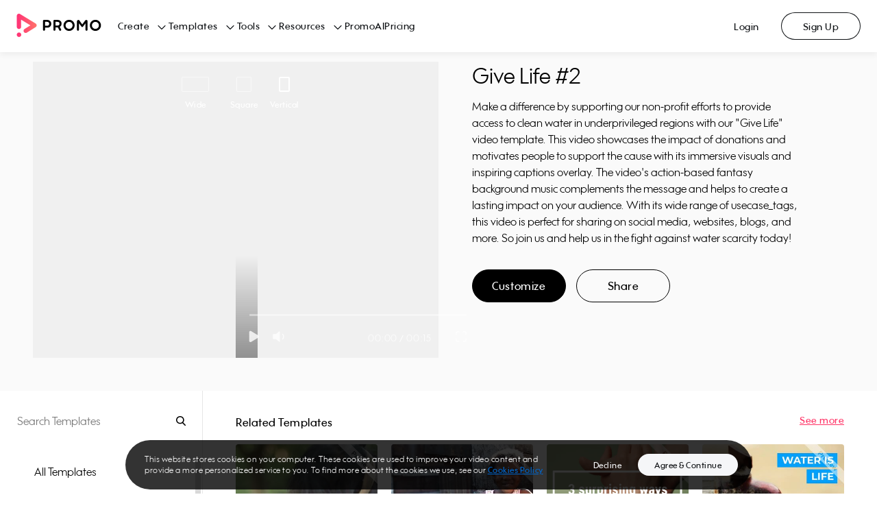

--- FILE ---
content_type: image/svg+xml
request_url: https://ak03-cdn.slidely.com/static/promo-composite-components/assets/img/icons/player/replay.svg?ver=1.3
body_size: 281
content:
<?xml version="1.0" encoding="UTF-8"?>
<svg width="19px" height="23px" viewBox="0 0 19 23" version="1.1" xmlns="http://www.w3.org/2000/svg" xmlns:xlink="http://www.w3.org/1999/xlink">
    <!-- Generator: sketchtool 53.2 (72643) - https://sketchapp.com -->
    <title>EBC120A0-E9AC-472B-B50E-1DA7A7613BC5</title>
    <desc>Created with sketchtool.</desc>
    <g id="Page-1" stroke="none" stroke-width="1" fill="none" fill-rule="evenodd" stroke-linecap="round" stroke-linejoin="round">
        <g id="icons" transform="translate(-117.000000, -46.000000)" stroke="#FFFFFF">
            <g id="Replay" transform="translate(125.727922, 58.727922) rotate(45.000000) translate(-125.727922, -58.727922) translate(116.227922, 50.227922)">
                <polygon id="Path" stroke-width="1.5" fill="#FFFFFF" points="0.636604116 0.894736842 0.636604116 6.26315789 6.00502517 6.26315789"></polygon>
                <path d="M5.15403307,14.1032768 C6.70705047,15.4706674 8.76932413,16.2252563 10.9401388,16.1003155 C14.5207646,15.8942332 17.5335033,13.3449406 18.3293277,9.84779675 C19.1251521,6.35065289 17.5122112,2.74872165 14.3733506,1.01352549 C11.23449,-0.721670665 7.32640142,-0.171824336 4.78818306,2.36210526 C3.15803987,3.89387774 1.93543248,5.0427071 1.12036089,5.80859334" id="Path" stroke-width="2"></path>
            </g>
        </g>
    </g>
</svg>

--- FILE ---
content_type: image/svg+xml
request_url: https://ak03-cdn.slidely.com/static/promo-composite-components/assets/img/icons/player/volume-low.svg?ver=1.3
body_size: 86
content:
<?xml version="1.0" encoding="UTF-8"?>
<svg width="19px" height="18px" viewBox="0 0 19 18" version="1.1" xmlns="http://www.w3.org/2000/svg" xmlns:xlink="http://www.w3.org/1999/xlink">
    <!-- Generator: sketchtool 53.2 (72643) - https://sketchapp.com -->
    <title>A0D2D249-4832-47E0-B79F-02BD477287E1</title>
    <desc>Created with sketchtool.</desc>
    <g id="Page-1" stroke="none" stroke-width="1" fill="none" fill-rule="evenodd" stroke-linecap="round" stroke-linejoin="round">
        <g id="icons" transform="translate(-79.000000, -101.000000)" stroke="#FFFFFF" stroke-width="1.5">
            <g id="Volume-low" transform="translate(80.000000, 102.000000)">
                <polygon id="Path" fill="#FFFFFF" points="10.125 0.125 4.5 4.625 0 4.625 0 11.375 4.5 11.375 10.125 15.875"></polygon>
                <path d="M15.2325,4.0175 C17.4283984,6.21406166 17.4283984,9.77468834 15.2325,11.97125" id="Shape"></path>
            </g>
        </g>
    </g>
</svg>

--- FILE ---
content_type: application/javascript; charset=UTF-8
request_url: https://ak02-promo-cdn.slidely.com/next/_next/static/chunks/5908-f84bcac6914c852b.js
body_size: 10490
content:
(self.webpackChunk_N_E=self.webpackChunk_N_E||[]).push([[5908],{5570:function(t,e,n){"use strict";var r=this&&this.__awaiter||function(t,e,n,r){return new(n||(n=Promise))((function(o,i){function u(t){try{c(r.next(t))}catch(e){i(e)}}function a(t){try{c(r.throw(t))}catch(e){i(e)}}function c(t){var e;t.done?o(t.value):(e=t.value,e instanceof n?e:new n((function(t){t(e)}))).then(u,a)}c((r=r.apply(t,e||[])).next())}))},o=this&&this.__generator||function(t,e){var n,r,o,i,u={label:0,sent:function(){if(1&o[0])throw o[1];return o[1]},trys:[],ops:[]};return i={next:a(0),throw:a(1),return:a(2)},"function"===typeof Symbol&&(i[Symbol.iterator]=function(){return this}),i;function a(i){return function(a){return function(i){if(n)throw new TypeError("Generator is already executing.");for(;u;)try{if(n=1,r&&(o=2&i[0]?r.return:i[0]?r.throw||((o=r.return)&&o.call(r),0):r.next)&&!(o=o.call(r,i[1])).done)return o;switch(r=0,o&&(i=[2&i[0],o.value]),i[0]){case 0:case 1:o=i;break;case 4:return u.label++,{value:i[1],done:!1};case 5:u.label++,r=i[1],i=[0];continue;case 7:i=u.ops.pop(),u.trys.pop();continue;default:if(!(o=(o=u.trys).length>0&&o[o.length-1])&&(6===i[0]||2===i[0])){u=0;continue}if(3===i[0]&&(!o||i[1]>o[0]&&i[1]<o[3])){u.label=i[1];break}if(6===i[0]&&u.label<o[1]){u.label=o[1],o=i;break}if(o&&u.label<o[2]){u.label=o[2],u.ops.push(i);break}o[2]&&u.ops.pop(),u.trys.pop();continue}i=e.call(t,u)}catch(a){i=[6,a],r=0}finally{n=o=0}if(5&i[0])throw i[1];return{value:i[0]?i[1]:void 0,done:!0}}([i,a])}}},i=this&&this.__importDefault||function(t){return t&&t.__esModule?t:{default:t}};Object.defineProperty(e,"__esModule",{value:!0}),e.AuthApi=void 0;var u=i(n(98348)),a=i(n(83498)),c=i(n(90417)),s=function(){function t(t,e){this.sessionStorage=t,this.axios=e}return t.prototype.refreshToken=function(){return r(this,void 0,void 0,(function(){var t;return o(this,(function(e){switch(e.label){case 0:return e.trys.push([0,2,,3]),[4,this.axios.post("/services/auth/v1/token/refresh-with-cookie")];case 1:return t=e.sent(),2===Math.floor(t.status/100)&&this.sessionStorage.set({token:t.data.token}),[3,3];case 2:switch(e.sent().response.status){case 400:case 401:throw new u.default;case 500:throw new a.default;default:throw new c.default}return[3,3];case 3:return[2]}}))}))},t}();e.AuthApi=s},44342:function(t,e,n){"use strict";var r=this&&this.__importDefault||function(t){return t&&t.__esModule?t:{default:t}};Object.defineProperty(e,"__esModule",{value:!0}),e.createNoopAuthFacade=e.createAuthFacade=void 0;var o=r(n(97218)),i=r(n(77241)),u=r(n(82006)),a=n(5570),c=n(81322),s=n(21809),l=function(){this.getUser=function(){return Promise.resolve(null)}};e.createAuthFacade=function(){var t=o.default.create(),e=new s.LocalStorageSession(window.localStorage),n=new i.default(e,new u.default,new a.AuthApi(e,t));(0,c.authenticateAxios)(t,e);return{authenticate:function(t){(0,c.authenticateAxios)(t,e)},userService:n}};e.createNoopAuthFacade=function(){return{authenticate:function(t){},userService:new l}}},81322:function(t,e,n){"use strict";var r=this&&this.__assign||function(){return r=Object.assign||function(t){for(var e,n=1,r=arguments.length;n<r;n++)for(var o in e=arguments[n])Object.prototype.hasOwnProperty.call(e,o)&&(t[o]=e[o]);return t},r.apply(this,arguments)},o=this&&this.__awaiter||function(t,e,n,r){return new(n||(n=Promise))((function(o,i){function u(t){try{c(r.next(t))}catch(e){i(e)}}function a(t){try{c(r.throw(t))}catch(e){i(e)}}function c(t){var e;t.done?o(t.value):(e=t.value,e instanceof n?e:new n((function(t){t(e)}))).then(u,a)}c((r=r.apply(t,e||[])).next())}))},i=this&&this.__generator||function(t,e){var n,r,o,i,u={label:0,sent:function(){if(1&o[0])throw o[1];return o[1]},trys:[],ops:[]};return i={next:a(0),throw:a(1),return:a(2)},"function"===typeof Symbol&&(i[Symbol.iterator]=function(){return this}),i;function a(i){return function(a){return function(i){if(n)throw new TypeError("Generator is already executing.");for(;u;)try{if(n=1,r&&(o=2&i[0]?r.return:i[0]?r.throw||((o=r.return)&&o.call(r),0):r.next)&&!(o=o.call(r,i[1])).done)return o;switch(r=0,o&&(i=[2&i[0],o.value]),i[0]){case 0:case 1:o=i;break;case 4:return u.label++,{value:i[1],done:!1};case 5:u.label++,r=i[1],i=[0];continue;case 7:i=u.ops.pop(),u.trys.pop();continue;default:if(!(o=(o=u.trys).length>0&&o[o.length-1])&&(6===i[0]||2===i[0])){u=0;continue}if(3===i[0]&&(!o||i[1]>o[0]&&i[1]<o[3])){u.label=i[1];break}if(6===i[0]&&u.label<o[1]){u.label=o[1],o=i;break}if(o&&u.label<o[2]){u.label=o[2],u.ops.push(i);break}o[2]&&u.ops.pop(),u.trys.pop();continue}i=e.call(t,u)}catch(a){i=[6,a],r=0}finally{n=o=0}if(5&i[0])throw i[1];return{value:i[0]?i[1]:void 0,done:!0}}([i,a])}}},u=this&&this.__importDefault||function(t){return t&&t.__esModule?t:{default:t}};Object.defineProperty(e,"__esModule",{value:!0}),e.authenticateAxios=e.responseErrorInterceptorFactory=e.requestInterceptorFactory=void 0;var a=u(n(97218)),c=n(5570),s=u(n(84419));function l(t,e,n,r){var u=this;return function(a){return o(u,void 0,void 0,(function(){var u,c,s=this;return i(this,(function(l){switch(l.label){case 0:return u=a.config,401!==(null===(c=a.response)||void 0===c?void 0:c.status)||u.retry?[2,Promise.reject(a)]:[4,e("lock.sessionStorage",(function(){return o(s,void 0,void 0,(function(){var e;return i(this,(function(r){switch(r.label){case 0:return(null===(e=t.getJWTToken())||void 0===e?void 0:e.token)!==u.currentToken?[2]:(u.retry=!0,[4,n.refreshToken()]);case 1:return r.sent(),[2]}}))}))}))];case 1:return l.sent(),[2,r.request(u)]}}))}))}}e.requestInterceptorFactory=function(t){return function(e){return o(void 0,void 0,void 0,(function(){var n,o,u;return i(this,(function(i){return n=r(r({},e),{withCredentials:!1}),(o=t.getJWTToken())&&(u=o.token,n.currentToken=u,n.headers.Authorization="Bearer ".concat(u)),[2,n]}))}))}},e.responseErrorInterceptorFactory=l,e.authenticateAxios=function(t,n){var r=new c.AuthApi(n,a.default);t.interceptors.request.use((0,e.requestInterceptorFactory)(n)),t.interceptors.response.use((function(t){return t}),l(n,s.default,r,t))}},71494:function(t,e){"use strict";var n=this&&this.__extends||function(){var t=function(e,n){return t=Object.setPrototypeOf||{__proto__:[]}instanceof Array&&function(t,e){t.__proto__=e}||function(t,e){for(var n in e)Object.prototype.hasOwnProperty.call(e,n)&&(t[n]=e[n])},t(e,n)};return function(e,n){if("function"!==typeof n&&null!==n)throw new TypeError("Class extends value "+String(n)+" is not a constructor or null");function r(){this.constructor=e}t(e,n),e.prototype=null===n?Object.create(n):(r.prototype=n.prototype,new r)}}();Object.defineProperty(e,"__esModule",{value:!0});var r=function(t){function e(){return t.call(this,"bad_request")||this}return n(e,t),e}(Error);e.default=r},83498:function(t,e){"use strict";var n=this&&this.__extends||function(){var t=function(e,n){return t=Object.setPrototypeOf||{__proto__:[]}instanceof Array&&function(t,e){t.__proto__=e}||function(t,e){for(var n in e)Object.prototype.hasOwnProperty.call(e,n)&&(t[n]=e[n])},t(e,n)};return function(e,n){if("function"!==typeof n&&null!==n)throw new TypeError("Class extends value "+String(n)+" is not a constructor or null");function r(){this.constructor=e}t(e,n),e.prototype=null===n?Object.create(n):(r.prototype=n.prototype,new r)}}();Object.defineProperty(e,"__esModule",{value:!0});var r=function(t){function e(){return t.call(this,"server_error")||this}return n(e,t),e}(Error);e.default=r},98348:function(t,e){"use strict";var n=this&&this.__extends||function(){var t=function(e,n){return t=Object.setPrototypeOf||{__proto__:[]}instanceof Array&&function(t,e){t.__proto__=e}||function(t,e){for(var n in e)Object.prototype.hasOwnProperty.call(e,n)&&(t[n]=e[n])},t(e,n)};return function(e,n){if("function"!==typeof n&&null!==n)throw new TypeError("Class extends value "+String(n)+" is not a constructor or null");function r(){this.constructor=e}t(e,n),e.prototype=null===n?Object.create(n):(r.prototype=n.prototype,new r)}}();Object.defineProperty(e,"__esModule",{value:!0});var r=function(t){function e(){return t.call(this,"unauthorized")||this}return n(e,t),e}(Error);e.default=r},90417:function(t,e){"use strict";var n=this&&this.__extends||function(){var t=function(e,n){return t=Object.setPrototypeOf||{__proto__:[]}instanceof Array&&function(t,e){t.__proto__=e}||function(t,e){for(var n in e)Object.prototype.hasOwnProperty.call(e,n)&&(t[n]=e[n])},t(e,n)};return function(e,n){if("function"!==typeof n&&null!==n)throw new TypeError("Class extends value "+String(n)+" is not a constructor or null");function r(){this.constructor=e}t(e,n),e.prototype=null===n?Object.create(n):(r.prototype=n.prototype,new r)}}();Object.defineProperty(e,"__esModule",{value:!0});var r=function(t){function e(){return t.call(this,"unexpected_error")||this}return n(e,t),e}(Error);e.default=r},3187:function(t,e,n){"use strict";var r=this&&this.__importDefault||function(t){return t&&t.__esModule?t:{default:t}};Object.defineProperty(e,"__esModule",{value:!0}),e.Errors=e.createNoopAuthFacade=e.createAuthFacade=e.KeepAlive=e.LocalStorageSessionRefreshTimer=e.AuthApi=e.UserService=e.WindowNavigator=e.StorageObject=e.LocalStorageSession=e.LegacySessionAPI=e.authenticateAxios=void 0;var o=n(81322);Object.defineProperty(e,"authenticateAxios",{enumerable:!0,get:function(){return o.authenticateAxios}});var i=n(7988);Object.defineProperty(e,"LegacySessionAPI",{enumerable:!0,get:function(){return i.LegacySessionAPI}});var u=n(21809);Object.defineProperty(e,"LocalStorageSession",{enumerable:!0,get:function(){return u.LocalStorageSession}});var a=r(n(31713));e.StorageObject=a.default;var c=r(n(82006));e.WindowNavigator=c.default;var s=r(n(77241));e.UserService=s.default;var l=n(5570);Object.defineProperty(e,"AuthApi",{enumerable:!0,get:function(){return l.AuthApi}});var f=n(29848);Object.defineProperty(e,"LocalStorageSessionRefreshTimer",{enumerable:!0,get:function(){return f.LocalStorageSessionRefreshTimer}});var p=n(78212);Object.defineProperty(e,"KeepAlive",{enumerable:!0,get:function(){return p.KeepAlive}});var h=n(44342);Object.defineProperty(e,"createAuthFacade",{enumerable:!0,get:function(){return h.createAuthFacade}}),Object.defineProperty(e,"createNoopAuthFacade",{enumerable:!0,get:function(){return h.createNoopAuthFacade}});var d=r(n(71494)),v=r(n(83498)),y=r(n(90417)),_=r(n(98348)),b={BadRequestError:d.default,ServerError:v.default,UnexpectedError:y.default,UnauthorizedError:_.default};e.Errors=b},78212:function(t,e){"use strict";var n=this&&this.__awaiter||function(t,e,n,r){return new(n||(n=Promise))((function(o,i){function u(t){try{c(r.next(t))}catch(e){i(e)}}function a(t){try{c(r.throw(t))}catch(e){i(e)}}function c(t){var e;t.done?o(t.value):(e=t.value,e instanceof n?e:new n((function(t){t(e)}))).then(u,a)}c((r=r.apply(t,e||[])).next())}))},r=this&&this.__generator||function(t,e){var n,r,o,i,u={label:0,sent:function(){if(1&o[0])throw o[1];return o[1]},trys:[],ops:[]};return i={next:a(0),throw:a(1),return:a(2)},"function"===typeof Symbol&&(i[Symbol.iterator]=function(){return this}),i;function a(i){return function(a){return function(i){if(n)throw new TypeError("Generator is already executing.");for(;u;)try{if(n=1,r&&(o=2&i[0]?r.return:i[0]?r.throw||((o=r.return)&&o.call(r),0):r.next)&&!(o=o.call(r,i[1])).done)return o;switch(r=0,o&&(i=[2&i[0],o.value]),i[0]){case 0:case 1:o=i;break;case 4:return u.label++,{value:i[1],done:!1};case 5:u.label++,r=i[1],i=[0];continue;case 7:i=u.ops.pop(),u.trys.pop();continue;default:if(!(o=(o=u.trys).length>0&&o[o.length-1])&&(6===i[0]||2===i[0])){u=0;continue}if(3===i[0]&&(!o||i[1]>o[0]&&i[1]<o[3])){u.label=i[1];break}if(6===i[0]&&u.label<o[1]){u.label=o[1],o=i;break}if(o&&u.label<o[2]){u.label=o[2],u.ops.push(i);break}o[2]&&u.ops.pop(),u.trys.pop();continue}i=e.call(t,u)}catch(a){i=[6,a],r=0}finally{n=o=0}if(5&i[0])throw i[1];return{value:i[0]?i[1]:void 0,done:!0}}([i,a])}}};Object.defineProperty(e,"__esModule",{value:!0}),e.KeepAlive=void 0;var o=function(){function t(t,e,n,r){this.authApi=t,this.legacySessionApi=e,this.storage=n,this.localStorageSessionRefreshTimer=r,this.exchangeLegacySessionPromise=null}return t.prototype.start=function(t){return n(this,void 0,void 0,(function(){var e=this;return r(this,(function(o){switch(o.label){case 0:return this.interVal=setInterval((function(){return n(e,void 0,void 0,(function(){return r(this,(function(t){switch(t.label){case 0:return[4,this.sendCalls()];case 1:return t.sent(),[2]}}))}))}),t),this.localStorageSessionRefreshTimer.shouldRefreshSession()?[4,this.sendCalls()]:[3,2];case 1:o.sent(),o.label=2;case 2:return[2]}}))}))},t.prototype.sendCalls=function(){return n(this,void 0,void 0,(function(){return r(this,(function(t){switch(t.label){case 0:return[4,this.authApi.refreshToken()];case 1:return t.sent(),[4,this.legacySessionApi.keepAlive()];case 2:return t.sent(),this.localStorageSessionRefreshTimer.reset(),[2]}}))}))},t.prototype.stop=function(){clearInterval(this.interVal)},t.prototype.exchangeLegacySessionToJWT=function(t){var e=this;return this.exchangeLegacySessionPromise||(this.exchangeLegacySessionPromise=n(e,void 0,void 0,(function(){var e;return r(this,(function(n){switch(n.label){case 0:return[4,this.legacySessionApi.exchangeLegacySessionToJWT(t)];case 1:return(e=n.sent())&&this.storage.set({token:e}),[2]}}))})).finally((function(){e.exchangeLegacySessionPromise=null}))),this.exchangeLegacySessionPromise},t}();e.KeepAlive=o},7988:function(t,e){"use strict";var n=this&&this.__awaiter||function(t,e,n,r){return new(n||(n=Promise))((function(o,i){function u(t){try{c(r.next(t))}catch(e){i(e)}}function a(t){try{c(r.throw(t))}catch(e){i(e)}}function c(t){var e;t.done?o(t.value):(e=t.value,e instanceof n?e:new n((function(t){t(e)}))).then(u,a)}c((r=r.apply(t,e||[])).next())}))},r=this&&this.__generator||function(t,e){var n,r,o,i,u={label:0,sent:function(){if(1&o[0])throw o[1];return o[1]},trys:[],ops:[]};return i={next:a(0),throw:a(1),return:a(2)},"function"===typeof Symbol&&(i[Symbol.iterator]=function(){return this}),i;function a(i){return function(a){return function(i){if(n)throw new TypeError("Generator is already executing.");for(;u;)try{if(n=1,r&&(o=2&i[0]?r.return:i[0]?r.throw||((o=r.return)&&o.call(r),0):r.next)&&!(o=o.call(r,i[1])).done)return o;switch(r=0,o&&(i=[2&i[0],o.value]),i[0]){case 0:case 1:o=i;break;case 4:return u.label++,{value:i[1],done:!1};case 5:u.label++,r=i[1],i=[0];continue;case 7:i=u.ops.pop(),u.trys.pop();continue;default:if(!(o=(o=u.trys).length>0&&o[o.length-1])&&(6===i[0]||2===i[0])){u=0;continue}if(3===i[0]&&(!o||i[1]>o[0]&&i[1]<o[3])){u.label=i[1];break}if(6===i[0]&&u.label<o[1]){u.label=o[1],o=i;break}if(o&&u.label<o[2]){u.label=o[2],u.ops.push(i);break}o[2]&&u.ops.pop(),u.trys.pop();continue}i=e.call(t,u)}catch(a){i=[6,a],r=0}finally{n=o=0}if(5&i[0])throw i[1];return{value:i[0]?i[1]:void 0,done:!0}}([i,a])}}};Object.defineProperty(e,"__esModule",{value:!0}),e.LegacySessionAPI=void 0;var o=function(){function t(t){this.axios=t}return t.prototype.setTokens=function(t,e){return n(this,void 0,void 0,(function(){return r(this,(function(n){switch(n.label){case 0:return[4,this.axios.post("/api/auth/set-tokens",{token:t,sessionKey:e},{withCredentials:!0})];case 1:return n.sent(),[2]}}))}))},t.prototype.keepAlive=function(){return n(this,void 0,void 0,(function(){return r(this,(function(t){switch(t.label){case 0:return[4,this.axios.get("/data/user/session-keep-alive")];case 1:return t.sent(),[2]}}))}))},t.prototype.exchangeLegacySessionToJWT=function(t){return n(this,void 0,void 0,(function(){var e;return r(this,(function(n){switch(n.label){case 0:return[4,this.axios.post("/services/auth/v1/token/session",{session:t})];case 1:return e=n.sent(),2===Math.floor(e.status/100)?[2,e.data.token]:[2,null]}}))}))},t}();e.LegacySessionAPI=o},29848:function(t,e){"use strict";Object.defineProperty(e,"__esModule",{value:!0}),e.LocalStorageSessionRefreshTimer=void 0;var n="refreshTokenExpiration";var r=function(){function t(t,e){this.localStorage=t,this.ttl=e}return t.prototype.reset=function(){this.localStorage.setItem(n,JSON.stringify(Date.now()+this.ttl))},t.prototype.shouldRefreshSession=function(){var t,e=this.localStorage.getItem(n);return!e||(t=JSON.parse(e),Date.now()>t)},t}();e.LocalStorageSessionRefreshTimer=r},21809:function(t,e,n){"use strict";var r=this&&this.__assign||function(){return r=Object.assign||function(t){for(var e,n=1,r=arguments.length;n<r;n++)for(var o in e=arguments[n])Object.prototype.hasOwnProperty.call(e,o)&&(t[o]=e[o]);return t},r.apply(this,arguments)},o=this&&this.__importDefault||function(t){return t&&t.__esModule?t:{default:t}};Object.defineProperty(e,"__esModule",{value:!0}),e.LocalStorageSession=void 0;var i=o(n(96245)),u=function(){function t(t){this.localStorage=t}return t.prototype.set=function(t){this.localStorage.setItem("authJwtToken",t.token)},t.prototype.getJWTToken=function(){var t=this.localStorage.getItem("authJwtToken");if(!t)return null;try{var e=(0,i.default)(t);return r(r({},e),{token:t})}catch(n){return null}},t.prototype.logout=function(){this.localStorage.clear()},t}();e.LocalStorageSession=u},31713:function(t,e){"use strict";Object.defineProperty(e,"__esModule",{value:!0});var n=function(){function t(){var t=this;this.storage={},this.getItem=function(e){return t.storage[e]},this.key=function(e){return t.storage[Object.keys(t.storage)[e]]}}return Object.defineProperty(t.prototype,"length",{get:function(){return Object.keys(this.storage).length},enumerable:!1,configurable:!0}),t.prototype.setItem=function(t,e){this.storage[t]=e},t.prototype.clear=function(){this.storage={}},t.prototype.removeItem=function(t){delete this.storage[t]},t}();e.default=n},77241:function(t,e,n){"use strict";var r=this&&this.__awaiter||function(t,e,n,r){return new(n||(n=Promise))((function(o,i){function u(t){try{c(r.next(t))}catch(e){i(e)}}function a(t){try{c(r.throw(t))}catch(e){i(e)}}function c(t){var e;t.done?o(t.value):(e=t.value,e instanceof n?e:new n((function(t){t(e)}))).then(u,a)}c((r=r.apply(t,e||[])).next())}))},o=this&&this.__generator||function(t,e){var n,r,o,i,u={label:0,sent:function(){if(1&o[0])throw o[1];return o[1]},trys:[],ops:[]};return i={next:a(0),throw:a(1),return:a(2)},"function"===typeof Symbol&&(i[Symbol.iterator]=function(){return this}),i;function a(i){return function(a){return function(i){if(n)throw new TypeError("Generator is already executing.");for(;u;)try{if(n=1,r&&(o=2&i[0]?r.return:i[0]?r.throw||((o=r.return)&&o.call(r),0):r.next)&&!(o=o.call(r,i[1])).done)return o;switch(r=0,o&&(i=[2&i[0],o.value]),i[0]){case 0:case 1:o=i;break;case 4:return u.label++,{value:i[1],done:!1};case 5:u.label++,r=i[1],i=[0];continue;case 7:i=u.ops.pop(),u.trys.pop();continue;default:if(!(o=(o=u.trys).length>0&&o[o.length-1])&&(6===i[0]||2===i[0])){u=0;continue}if(3===i[0]&&(!o||i[1]>o[0]&&i[1]<o[3])){u.label=i[1];break}if(6===i[0]&&u.label<o[1]){u.label=o[1],o=i;break}if(o&&u.label<o[2]){u.label=o[2],u.ops.push(i);break}o[2]&&u.ops.pop(),u.trys.pop();continue}i=e.call(t,u)}catch(a){i=[6,a],r=0}finally{n=o=0}if(5&i[0])throw i[1];return{value:i[0]?i[1]:void 0,done:!0}}([i,a])}}},i=this&&this.__importDefault||function(t){return t&&t.__esModule?t:{default:t}};Object.defineProperty(e,"__esModule",{value:!0});var u=i(n(84419)),a=function(){function t(t,e,n){this.jwtStorage=t,this.navigator=e,this.authApi=n}return t.prototype.decodeJWT=function(){var t=this.jwtStorage.getJWTToken();if(!t)return null;var e=t.first_name,n=t.last_name,r=t.email,o=t.avatar_url,i=t.promo_user_id,u=t.exp,a=t.token;return{firstName:e,lastName:n,email:r,avatarUrl:o,promoUserId:i,expiration:new Date(1e3*u),token:a}},t.prototype.getUser=function(){return r(this,void 0,void 0,(function(){var t,e,n,i,a=this;return o(this,(function(c){switch(c.label){case 0:if(!(t=this.decodeJWT()))return[2,null];if(e=t.expiration,n=new Date,!(e<n))return[3,4];c.label=1;case 1:return c.trys.push([1,3,,4]),[4,(0,u.default)("lock.sessionStorage",(function(){return r(a,void 0,void 0,(function(){return o(this,(function(t){switch(t.label){case 0:return[4,this.authApi.refreshToken()];case 1:return t.sent(),[2]}}))}))}))];case 2:return c.sent(),t=this.decodeJWT(),[3,4];case 3:return c.sent(),i=this.navigator.getUrl(),this.navigator.navigate("/logout?redirect_url=".concat(encodeURIComponent(i))),[3,4];case 4:return[2,t]}}))}))},t}();e.default=a},84419:function(t,e,n){"use strict";var r=this&&this.__awaiter||function(t,e,n,r){return new(n||(n=Promise))((function(o,i){function u(t){try{c(r.next(t))}catch(e){i(e)}}function a(t){try{c(r.throw(t))}catch(e){i(e)}}function c(t){var e;t.done?o(t.value):(e=t.value,e instanceof n?e:new n((function(t){t(e)}))).then(u,a)}c((r=r.apply(t,e||[])).next())}))},o=this&&this.__generator||function(t,e){var n,r,o,i,u={label:0,sent:function(){if(1&o[0])throw o[1];return o[1]},trys:[],ops:[]};return i={next:a(0),throw:a(1),return:a(2)},"function"===typeof Symbol&&(i[Symbol.iterator]=function(){return this}),i;function a(i){return function(a){return function(i){if(n)throw new TypeError("Generator is already executing.");for(;u;)try{if(n=1,r&&(o=2&i[0]?r.return:i[0]?r.throw||((o=r.return)&&o.call(r),0):r.next)&&!(o=o.call(r,i[1])).done)return o;switch(r=0,o&&(i=[2&i[0],o.value]),i[0]){case 0:case 1:o=i;break;case 4:return u.label++,{value:i[1],done:!1};case 5:u.label++,r=i[1],i=[0];continue;case 7:i=u.ops.pop(),u.trys.pop();continue;default:if(!(o=(o=u.trys).length>0&&o[o.length-1])&&(6===i[0]||2===i[0])){u=0;continue}if(3===i[0]&&(!o||i[1]>o[0]&&i[1]<o[3])){u.label=i[1];break}if(6===i[0]&&u.label<o[1]){u.label=o[1],o=i;break}if(o&&u.label<o[2]){u.label=o[2],u.ops.push(i);break}o[2]&&u.ops.pop(),u.trys.pop();continue}i=e.call(t,u)}catch(a){i=[6,a],r=0}finally{n=o=0}if(5&i[0])throw i[1];return{value:i[0]?i[1]:void 0,done:!0}}([i,a])}}};Object.defineProperty(e,"__esModule",{value:!0}),n(22294);e.default=function(t,e){return r(void 0,void 0,void 0,(function(){var n;return o(this,(function(i){switch(i.label){case 0:return[4,navigator.locks.request(t,(function(){return r(void 0,void 0,void 0,(function(){return o(this,(function(t){switch(t.label){case 0:return[4,e()];case 1:return n=t.sent(),[2]}}))}))}))];case 1:return i.sent(),[2,n]}}))}))}},82006:function(t,e){"use strict";Object.defineProperty(e,"__esModule",{value:!0});var n=function(){function t(){this.getUrl=function(){return window.location.href}}return t.prototype.navigate=function(t){window.location.href=t},t}();e.default=n},96245:function(t,e,n){"use strict";function r(t){this.message=t}n.r(e),n.d(e,{InvalidTokenError:function(){return u}}),r.prototype=new Error,r.prototype.name="InvalidCharacterError";var o="undefined"!=typeof window&&window.atob&&window.atob.bind(window)||function(t){var e=String(t).replace(/=+$/,"");if(e.length%4==1)throw new r("'atob' failed: The string to be decoded is not correctly encoded.");for(var n,o,i=0,u=0,a="";o=e.charAt(u++);~o&&(n=i%4?64*n+o:o,i++%4)?a+=String.fromCharCode(255&n>>(-2*i&6)):0)o="ABCDEFGHIJKLMNOPQRSTUVWXYZabcdefghijklmnopqrstuvwxyz0123456789+/=".indexOf(o);return a};function i(t){var e=t.replace(/-/g,"+").replace(/_/g,"/");switch(e.length%4){case 0:break;case 2:e+="==";break;case 3:e+="=";break;default:throw"Illegal base64url string!"}try{return function(t){return decodeURIComponent(o(t).replace(/(.)/g,(function(t,e){var n=e.charCodeAt(0).toString(16).toUpperCase();return n.length<2&&(n="0"+n),"%"+n})))}(e)}catch(t){return o(e)}}function u(t){this.message=t}u.prototype=new Error,u.prototype.name="InvalidTokenError",e.default=function(t,e){if("string"!=typeof t)throw new u("Invalid token specified");var n=!0===(e=e||{}).header?0:1;try{return JSON.parse(i(t.split(".")[n]))}catch(t){throw new u("Invalid token specified: "+t.message)}}},1989:function(t,e,n){var r=n(51789),o=n(80401),i=n(57667),u=n(21327),a=n(81866);function c(t){var e=-1,n=null==t?0:t.length;for(this.clear();++e<n;){var r=t[e];this.set(r[0],r[1])}}c.prototype.clear=r,c.prototype.delete=o,c.prototype.get=i,c.prototype.has=u,c.prototype.set=a,t.exports=c},38407:function(t,e,n){var r=n(27040),o=n(14125),i=n(82117),u=n(67518),a=n(54705);function c(t){var e=-1,n=null==t?0:t.length;for(this.clear();++e<n;){var r=t[e];this.set(r[0],r[1])}}c.prototype.clear=r,c.prototype.delete=o,c.prototype.get=i,c.prototype.has=u,c.prototype.set=a,t.exports=c},57071:function(t,e,n){var r=n(10852)(n(55639),"Map");t.exports=r},83369:function(t,e,n){var r=n(24785),o=n(11285),i=n(96e3),u=n(49916),a=n(95265);function c(t){var e=-1,n=null==t?0:t.length;for(this.clear();++e<n;){var r=t[e];this.set(r[0],r[1])}}c.prototype.clear=r,c.prototype.delete=o,c.prototype.get=i,c.prototype.has=u,c.prototype.set=a,t.exports=c},46384:function(t,e,n){var r=n(38407),o=n(37465),i=n(63779),u=n(67599),a=n(44758),c=n(34309);function s(t){var e=this.__data__=new r(t);this.size=e.size}s.prototype.clear=o,s.prototype.delete=i,s.prototype.get=u,s.prototype.has=a,s.prototype.set=c,t.exports=s},62705:function(t,e,n){var r=n(55639).Symbol;t.exports=r},11149:function(t,e,n){var r=n(55639).Uint8Array;t.exports=r},14636:function(t,e,n){var r=n(22545),o=n(35694),i=n(1469),u=n(44144),a=n(65776),c=n(36719),s=Object.prototype.hasOwnProperty;t.exports=function(t,e){var n=i(t),l=!n&&o(t),f=!n&&!l&&u(t),p=!n&&!l&&!f&&c(t),h=n||l||f||p,d=h?r(t.length,String):[],v=d.length;for(var y in t)!e&&!s.call(t,y)||h&&("length"==y||f&&("offset"==y||"parent"==y)||p&&("buffer"==y||"byteLength"==y||"byteOffset"==y)||a(y,v))||d.push(y);return d}},62488:function(t){t.exports=function(t,e){for(var n=-1,r=e.length,o=t.length;++n<r;)t[o+n]=e[n];return t}},34865:function(t,e,n){var r=n(89465),o=n(77813),i=Object.prototype.hasOwnProperty;t.exports=function(t,e,n){var u=t[e];i.call(t,e)&&o(u,n)&&(void 0!==n||e in t)||r(t,e,n)}},18470:function(t,e,n){var r=n(77813);t.exports=function(t,e){for(var n=t.length;n--;)if(r(t[n][0],e))return n;return-1}},89465:function(t,e,n){var r=n(38777);t.exports=function(t,e,n){"__proto__"==e&&r?r(t,e,{configurable:!0,enumerable:!0,value:n,writable:!0}):t[e]=n}},3118:function(t,e,n){var r=n(13218),o=Object.create,i=function(){function t(){}return function(e){if(!r(e))return{};if(o)return o(e);t.prototype=e;var n=new t;return t.prototype=void 0,n}}();t.exports=i},28483:function(t,e,n){var r=n(25063)();t.exports=r},44239:function(t,e,n){var r=n(62705),o=n(89607),i=n(2333),u=r?r.toStringTag:void 0;t.exports=function(t){return null==t?void 0===t?"[object Undefined]":"[object Null]":u&&u in Object(t)?o(t):i(t)}},9454:function(t,e,n){var r=n(44239),o=n(37005);t.exports=function(t){return o(t)&&"[object Arguments]"==r(t)}},28458:function(t,e,n){var r=n(23560),o=n(15346),i=n(13218),u=n(80346),a=/^\[object .+?Constructor\]$/,c=Function.prototype,s=Object.prototype,l=c.toString,f=s.hasOwnProperty,p=RegExp("^"+l.call(f).replace(/[\\^$.*+?()[\]{}|]/g,"\\$&").replace(/hasOwnProperty|(function).*?(?=\\\()| for .+?(?=\\\])/g,"$1.*?")+"$");t.exports=function(t){return!(!i(t)||o(t))&&(r(t)?p:a).test(u(t))}},38749:function(t,e,n){var r=n(44239),o=n(41780),i=n(37005),u={};u["[object Float32Array]"]=u["[object Float64Array]"]=u["[object Int8Array]"]=u["[object Int16Array]"]=u["[object Int32Array]"]=u["[object Uint8Array]"]=u["[object Uint8ClampedArray]"]=u["[object Uint16Array]"]=u["[object Uint32Array]"]=!0,u["[object Arguments]"]=u["[object Array]"]=u["[object ArrayBuffer]"]=u["[object Boolean]"]=u["[object DataView]"]=u["[object Date]"]=u["[object Error]"]=u["[object Function]"]=u["[object Map]"]=u["[object Number]"]=u["[object Object]"]=u["[object RegExp]"]=u["[object Set]"]=u["[object String]"]=u["[object WeakMap]"]=!1,t.exports=function(t){return i(t)&&o(t.length)&&!!u[r(t)]}},10313:function(t,e,n){var r=n(13218),o=n(25726),i=n(33498),u=Object.prototype.hasOwnProperty;t.exports=function(t){if(!r(t))return i(t);var e=o(t),n=[];for(var a in t)("constructor"!=a||!e&&u.call(t,a))&&n.push(a);return n}},22545:function(t){t.exports=function(t,e){for(var n=-1,r=Array(t);++n<t;)r[n]=e(n);return r}},7518:function(t){t.exports=function(t){return function(e){return t(e)}}},74318:function(t,e,n){var r=n(11149);t.exports=function(t){var e=new t.constructor(t.byteLength);return new r(e).set(new r(t)),e}},64626:function(t,e,n){t=n.nmd(t);var r=n(55639),o=e&&!e.nodeType&&e,i=o&&t&&!t.nodeType&&t,u=i&&i.exports===o?r.Buffer:void 0,a=u?u.allocUnsafe:void 0;t.exports=function(t,e){if(e)return t.slice();var n=t.length,r=a?a(n):new t.constructor(n);return t.copy(r),r}},77133:function(t,e,n){var r=n(74318);t.exports=function(t,e){var n=e?r(t.buffer):t.buffer;return new t.constructor(n,t.byteOffset,t.length)}},278:function(t){t.exports=function(t,e){var n=-1,r=t.length;for(e||(e=Array(r));++n<r;)e[n]=t[n];return e}},98363:function(t,e,n){var r=n(34865),o=n(89465);t.exports=function(t,e,n,i){var u=!n;n||(n={});for(var a=-1,c=e.length;++a<c;){var s=e[a],l=i?i(n[s],t[s],s,n,t):void 0;void 0===l&&(l=t[s]),u?o(n,s,l):r(n,s,l)}return n}},14429:function(t,e,n){var r=n(55639)["__core-js_shared__"];t.exports=r},25063:function(t){t.exports=function(t){return function(e,n,r){for(var o=-1,i=Object(e),u=r(e),a=u.length;a--;){var c=u[t?a:++o];if(!1===n(i[c],c,i))break}return e}}},38777:function(t,e,n){var r=n(10852),o=function(){try{var t=r(Object,"defineProperty");return t({},"",{}),t}catch(e){}}();t.exports=o},31957:function(t,e,n){var r="object"==typeof n.g&&n.g&&n.g.Object===Object&&n.g;t.exports=r},45050:function(t,e,n){var r=n(37019);t.exports=function(t,e){var n=t.__data__;return r(e)?n["string"==typeof e?"string":"hash"]:n.map}},10852:function(t,e,n){var r=n(28458),o=n(47801);t.exports=function(t,e){var n=o(t,e);return r(n)?n:void 0}},85924:function(t,e,n){var r=n(5569)(Object.getPrototypeOf,Object);t.exports=r},89607:function(t,e,n){var r=n(62705),o=Object.prototype,i=o.hasOwnProperty,u=o.toString,a=r?r.toStringTag:void 0;t.exports=function(t){var e=i.call(t,a),n=t[a];try{t[a]=void 0;var r=!0}catch(c){}var o=u.call(t);return r&&(e?t[a]=n:delete t[a]),o}},47801:function(t){t.exports=function(t,e){return null==t?void 0:t[e]}},51789:function(t,e,n){var r=n(94536);t.exports=function(){this.__data__=r?r(null):{},this.size=0}},80401:function(t){t.exports=function(t){var e=this.has(t)&&delete this.__data__[t];return this.size-=e?1:0,e}},57667:function(t,e,n){var r=n(94536),o=Object.prototype.hasOwnProperty;t.exports=function(t){var e=this.__data__;if(r){var n=e[t];return"__lodash_hash_undefined__"===n?void 0:n}return o.call(e,t)?e[t]:void 0}},21327:function(t,e,n){var r=n(94536),o=Object.prototype.hasOwnProperty;t.exports=function(t){var e=this.__data__;return r?void 0!==e[t]:o.call(e,t)}},81866:function(t,e,n){var r=n(94536);t.exports=function(t,e){var n=this.__data__;return this.size+=this.has(t)?0:1,n[t]=r&&void 0===e?"__lodash_hash_undefined__":e,this}},38517:function(t,e,n){var r=n(3118),o=n(85924),i=n(25726);t.exports=function(t){return"function"!=typeof t.constructor||i(t)?{}:r(o(t))}},65776:function(t){var e=/^(?:0|[1-9]\d*)$/;t.exports=function(t,n){var r=typeof t;return!!(n=null==n?9007199254740991:n)&&("number"==r||"symbol"!=r&&e.test(t))&&t>-1&&t%1==0&&t<n}},37019:function(t){t.exports=function(t){var e=typeof t;return"string"==e||"number"==e||"symbol"==e||"boolean"==e?"__proto__"!==t:null===t}},15346:function(t,e,n){var r=n(14429),o=function(){var t=/[^.]+$/.exec(r&&r.keys&&r.keys.IE_PROTO||"");return t?"Symbol(src)_1."+t:""}();t.exports=function(t){return!!o&&o in t}},25726:function(t){var e=Object.prototype;t.exports=function(t){var n=t&&t.constructor;return t===("function"==typeof n&&n.prototype||e)}},27040:function(t){t.exports=function(){this.__data__=[],this.size=0}},14125:function(t,e,n){var r=n(18470),o=Array.prototype.splice;t.exports=function(t){var e=this.__data__,n=r(e,t);return!(n<0)&&(n==e.length-1?e.pop():o.call(e,n,1),--this.size,!0)}},82117:function(t,e,n){var r=n(18470);t.exports=function(t){var e=this.__data__,n=r(e,t);return n<0?void 0:e[n][1]}},67518:function(t,e,n){var r=n(18470);t.exports=function(t){return r(this.__data__,t)>-1}},54705:function(t,e,n){var r=n(18470);t.exports=function(t,e){var n=this.__data__,o=r(n,t);return o<0?(++this.size,n.push([t,e])):n[o][1]=e,this}},24785:function(t,e,n){var r=n(1989),o=n(38407),i=n(57071);t.exports=function(){this.size=0,this.__data__={hash:new r,map:new(i||o),string:new r}}},11285:function(t,e,n){var r=n(45050);t.exports=function(t){var e=r(this,t).delete(t);return this.size-=e?1:0,e}},96e3:function(t,e,n){var r=n(45050);t.exports=function(t){return r(this,t).get(t)}},49916:function(t,e,n){var r=n(45050);t.exports=function(t){return r(this,t).has(t)}},95265:function(t,e,n){var r=n(45050);t.exports=function(t,e){var n=r(this,t),o=n.size;return n.set(t,e),this.size+=n.size==o?0:1,this}},94536:function(t,e,n){var r=n(10852)(Object,"create");t.exports=r},33498:function(t){t.exports=function(t){var e=[];if(null!=t)for(var n in Object(t))e.push(n);return e}},31167:function(t,e,n){t=n.nmd(t);var r=n(31957),o=e&&!e.nodeType&&e,i=o&&t&&!t.nodeType&&t,u=i&&i.exports===o&&r.process,a=function(){try{var t=i&&i.require&&i.require("util").types;return t||u&&u.binding&&u.binding("util")}catch(e){}}();t.exports=a},2333:function(t){var e=Object.prototype.toString;t.exports=function(t){return e.call(t)}},5569:function(t){t.exports=function(t,e){return function(n){return t(e(n))}}},55639:function(t,e,n){var r=n(31957),o="object"==typeof self&&self&&self.Object===Object&&self,i=r||o||Function("return this")();t.exports=i},37465:function(t,e,n){var r=n(38407);t.exports=function(){this.__data__=new r,this.size=0}},63779:function(t){t.exports=function(t){var e=this.__data__,n=e.delete(t);return this.size=e.size,n}},67599:function(t){t.exports=function(t){return this.__data__.get(t)}},44758:function(t){t.exports=function(t){return this.__data__.has(t)}},34309:function(t,e,n){var r=n(38407),o=n(57071),i=n(83369);t.exports=function(t,e){var n=this.__data__;if(n instanceof r){var u=n.__data__;if(!o||u.length<199)return u.push([t,e]),this.size=++n.size,this;n=this.__data__=new i(u)}return n.set(t,e),this.size=n.size,this}},80346:function(t){var e=Function.prototype.toString;t.exports=function(t){if(null!=t){try{return e.call(t)}catch(n){}try{return t+""}catch(n){}}return""}},77813:function(t){t.exports=function(t,e){return t===e||t!==t&&e!==e}},6557:function(t){t.exports=function(t){return t}},35694:function(t,e,n){var r=n(9454),o=n(37005),i=Object.prototype,u=i.hasOwnProperty,a=i.propertyIsEnumerable,c=r(function(){return arguments}())?r:function(t){return o(t)&&u.call(t,"callee")&&!a.call(t,"callee")};t.exports=c},1469:function(t){var e=Array.isArray;t.exports=e},98612:function(t,e,n){var r=n(23560),o=n(41780);t.exports=function(t){return null!=t&&o(t.length)&&!r(t)}},44144:function(t,e,n){t=n.nmd(t);var r=n(55639),o=n(95062),i=e&&!e.nodeType&&e,u=i&&t&&!t.nodeType&&t,a=u&&u.exports===i?r.Buffer:void 0,c=(a?a.isBuffer:void 0)||o;t.exports=c},23560:function(t,e,n){var r=n(44239),o=n(13218);t.exports=function(t){if(!o(t))return!1;var e=r(t);return"[object Function]"==e||"[object GeneratorFunction]"==e||"[object AsyncFunction]"==e||"[object Proxy]"==e}},41780:function(t){t.exports=function(t){return"number"==typeof t&&t>-1&&t%1==0&&t<=9007199254740991}},13218:function(t){t.exports=function(t){var e=typeof t;return null!=t&&("object"==e||"function"==e)}},37005:function(t){t.exports=function(t){return null!=t&&"object"==typeof t}},36719:function(t,e,n){var r=n(38749),o=n(7518),i=n(31167),u=i&&i.isTypedArray,a=u?o(u):r;t.exports=a},81704:function(t,e,n){var r=n(14636),o=n(10313),i=n(98612);t.exports=function(t){return i(t)?r(t,!0):o(t)}},95062:function(t){t.exports=function(){return!1}},22294:function(t,e,n){var r,o;r=function(){"use strict";var t=function(){return(t=Object.assign||function(t){for(var e,n=1,r=arguments.length;n<r;n++)for(var o in e=arguments[n])Object.prototype.hasOwnProperty.call(e,o)&&(t[o]=e[o]);return t}).apply(this,arguments)};function e(t,e,n,r){return new(n||(n=Promise))((function(o,i){function u(t){try{c(r.next(t))}catch(t){i(t)}}function a(t){try{c(r.throw(t))}catch(t){i(t)}}function c(t){var e;t.done?o(t.value):(e=t.value,e instanceof n?e:new n((function(t){t(e)}))).then(u,a)}c((r=r.apply(t,e||[])).next())}))}function n(t,e){var n,r,o,i,u={label:0,sent:function(){if(1&o[0])throw o[1];return o[1]},trys:[],ops:[]};return i={next:a(0),throw:a(1),return:a(2)},"function"==typeof Symbol&&(i[Symbol.iterator]=function(){return this}),i;function a(i){return function(a){return function(i){if(n)throw new TypeError("Generator is already executing.");for(;u;)try{if(n=1,r&&(o=2&i[0]?r.return:i[0]?r.throw||((o=r.return)&&o.call(r),0):r.next)&&!(o=o.call(r,i[1])).done)return o;switch(r=0,o&&(i=[2&i[0],o.value]),i[0]){case 0:case 1:o=i;break;case 4:return u.label++,{value:i[1],done:!1};case 5:u.label++,r=i[1],i=[0];continue;case 7:i=u.ops.pop(),u.trys.pop();continue;default:if(!((o=(o=u.trys).length>0&&o[o.length-1])||6!==i[0]&&2!==i[0])){u=0;continue}if(3===i[0]&&(!o||i[1]>o[0]&&i[1]<o[3])){u.label=i[1];break}if(6===i[0]&&u.label<o[1]){u.label=o[1],o=i;break}if(o&&u.label<o[2]){u.label=o[2],u.ops.push(i);break}o[2]&&u.ops.pop(),u.trys.pop();continue}i=e.call(t,u)}catch(t){i=[6,t],r=0}finally{n=o=0}if(5&i[0])throw i[1];return{value:i[0]?i[1]:void 0,done:!0}}([i,a])}}}function r(t,e){var n="function"==typeof Symbol&&t[Symbol.iterator];if(!n)return t;var r,o,i=n.call(t),u=[];try{for(;(void 0===e||e-- >0)&&!(r=i.next()).done;)u.push(r.value)}catch(t){o={error:t}}finally{try{r&&!r.done&&(n=i.return)&&n.call(i)}finally{if(o)throw o.error}}return u}function o(t,e){for(var n=0,r=e.length,o=t.length;n<r;n++,o++)t[o]=e[n];return t}var i=function(){function t(t){var e=this,n=t.key,r=t.heartBeatIntervalTime,o=void 0===r?1e3:r,i=t.heartBeatDetectIntervalTime,u=void 0===i?2e3:i;this._heartBeatIntervalId=null,this._heartBeatDetectIntervalId=null,this._key=n,this._heartBeatIntervalTime=o,this._heartBeatDetectIntervalTime=u,window.addEventListener("unload",(function(){e.destroy()}))}return t.prototype.start=function(){var t=this;this._heartBeatIntervalId=setInterval((function(){t._setLocalTime()}),this._heartBeatIntervalTime)},t.prototype.destroy=function(){this._heartBeatIntervalId&&clearInterval(this._heartBeatIntervalId),this._heartBeatDetectIntervalId&&clearInterval(this._heartBeatDetectIntervalId)},t.prototype._setLocalTime=function(){window.localStorage.setItem(this._key,Date.now().toString())},t.prototype.detect=function(t){this._heartBeatDetectIntervalId=setInterval((function(){t()}),this._heartBeatDetectIntervalTime)},t}();function u(t,e){window.localStorage.setItem(t,e),function(t,e){var n=new Event(t);n.value=e,n.key=t,document.dispatchEvent(n)}(t,e)}function a(t){return window.localStorage.getItem(t)}function c(t,r){var o=function(){return e(this,void 0,void 0,(function(){return n(this,(function(e){switch(e.label){case 0:return[4,r()];case 1:return e.sent()&&document.removeEventListener(t,o),[2]}}))}))};document.addEventListener(t,o,!1);var i=function(o){return e(this,void 0,void 0,(function(){return n(this,(function(e){switch(e.label){case 0:return o.storageArea!==localStorage||o.key!==t?[3,2]:[4,r()];case 1:e.sent()&&window.removeEventListener("storage",i),e.label=2;case 2:return[2]}}))}))};window.addEventListener("storage",i,!1)}var s,l={EXCLUSIVE:"exclusive",SHARED:"shared"};function f(){return(new Date).getTime()+"-"+String(Math.random()).substring(2)}!function(t){t.REQUEST_QUEUE_MAP="$navigator.locks-requestQueueMap",t.HELD_LOCK_SET="$navigator.locks-heldLockSet",t.CLIENT_IDS="$navigator.locks-clientIds"}(s||(s={}));var p=function(){function p(){this._defaultOptions={mode:l.EXCLUSIVE,ifAvailable:!1,steal:!1},this._clientId="$navigator.locks-clientId-"+f(),this._init()}return p.prototype._init=function(){var t=this;this._storeThisClientId();var e=new i({key:this._clientId});e.start(),e.detect((function(){return t._cleanUnliveClientLocks()})),this._onUnload()},p.prototype._getClientIds=function(){var t=a(s.CLIENT_IDS);return t&&JSON.parse(t)||[]},p.prototype._storeClientIds=function(t){u(s.CLIENT_IDS,JSON.stringify(t))},p.prototype._storeThisClientId=function(){var t=o(o([],r(this._getClientIds())),[this._clientId]);this._storeClientIds(t)},p.prototype.request=function(){for(var t=[],r=0;r<arguments.length;r++)t[r]=arguments[r];return e(this,void 0,void 0,(function(){var r;return n(this,(function(o){return r=this,[2,new Promise((function(o,i){return e(this,void 0,void 0,(function(){var e,u,a,c,s,p,h,d,v;return n(this,(function(n){if(!(e=r._handleRequestArgs(t,i)))return[2];if(u=e.cb,a=e._options,c=t[0],s={name:c,mode:a.mode,clientId:r._clientId,uuid:c+"-"+f(),resolve:o,reject:i},p=r._resolveWithCB(u,o,i),h=r._heldLockSet(),d=h.find((function(t){return t.name===s.name})),v=r._requestLockQueueMap()[s.name]||[],!0===a.steal){if(!r._handleExceptionWhenStealIsTrue(a,i))return[2];h=h.filter((function(t){return t.name!==s.name})),d=h.find((function(t){return t.name===s.name}))}else{if(!0===a.ifAvailable)return d&&(d.mode!==l.SHARED||s.mode!==l.SHARED)||v.length?[2,p(null)]:[2,r._handleNewHeldLock(s,p)];if(void 0!==a.signal&&!r._handleSignalExisted(a,i,s))return[2]}return r._handleHeldLockAndRequest(d,s,p,v,h),[2]}))}))}))]}))}))},p.prototype.query=function(){return e(this,void 0,void 0,(function(){return n(this,(function(t){return[2,this._query()]}))}))},p.prototype._pushToLockRequestQueueMap=function(t){var e=this._requestLockQueueMap(),n=e[t.name]||[];return e[t.name]=o(o([],r(n)),[t]),this._storeRequestLockQueueMap(e),t},p.prototype._pushToHeldLockSet=function(t,e){void 0===e&&(e=this._heldLockSet());var n=o(o([],r(e)),[t]);return this._storeHeldLockSet(n),t},p.prototype._requestLockQueueMap=function(){var t=a(s.REQUEST_QUEUE_MAP);return t&&JSON.parse(t)||{}},p.prototype._heldLockSet=function(){var t=a(s.HELD_LOCK_SET);return t&&JSON.parse(t)||[]},p.prototype._updateHeldAndRequestLocks=function(t){var e=this._heldLockSet(),n=e.findIndex((function(e){return e.uuid===t.uuid}));if(-1!==n){e.splice(n,1);var i=this._requestLockQueueMap(),u=i[t.name]||[],a=r(u),c=a[0],s=a.slice(1);if(c){if(c.mode===l.EXCLUSIVE||0===s.length)e.push(c),i[t.name]=s;else if(c.mode===l.SHARED){var f=u.findIndex((function(t){return t.mode!==l.SHARED}));-1===f&&(f=u.length),e=o(o([],r(e)),r(u.splice(0,f)))}return this._storeHeldLockSetAndRequestLockQueueMap(e,i),c}this._storeHeldLockSet(e)}else console.log("this held lock which uuid is "+t.uuid+" had been steal")},p.prototype._handleSignalExisted=function(t,e,n){return t.signal instanceof AbortSignal?t.signal.aborted?(e(new DOMException("Failed to execute 'request' on 'LockManager': The request was aborted.")),!1):(this._signalOnabort(t.signal,n),!0):(e(new TypeError("Failed to execute 'request' on 'LockManager': member signal is not of type AbortSignal.")),!1)},p.prototype._handleExceptionWhenStealIsTrue=function(t,e){return t.mode!==l.EXCLUSIVE?(e(new DOMException("Failed to execute 'request' on 'LockManager': The 'steal' option may only be used with 'exclusive' locks.")),!1):!0!==t.ifAvailable||(e(new DOMException("Failed to execute 'request' on 'LockManager': The 'steal' and 'ifAvailable' options cannot be used together.")),!1)},p.prototype._handleRequestArgs=function(e,n){var r,o,i=e.length;if(i<2)return n(new TypeError("Failed to execute 'request' on 'LockManager': 2 arguments required, but only "+e.length+" present.")),null;if(2===i){if("function"!=typeof e[1])return n(new TypeError("Failed to execute 'request' on 'LockManager': parameter 2 is not of type 'Function'.")),null;r=e[1],o=this._defaultOptions}else{if("function"!=typeof e[2])return n(new TypeError("Failed to execute 'request' on 'LockManager': parameter 3 is not of type 'Function'.")),null;r=e[2],o=t(t({},this._defaultOptions),e[1])}return Object.values(l).indexOf(o.mode)<0?(n(new TypeError("Failed to execute 'request' on 'LockManager': The provided value '"+o.mode+"' is not a valid enum value of type LockMode.")),null):"-"===e[0][0]?(n(new DOMException("Failed to execute 'request' on 'LockManager': Names cannot start with '-'.")),null):{cb:r,_options:o}},p.prototype._handleHeldLockAndRequest=function(t,e,n,r,o){t?t.mode===l.EXCLUSIVE?this._handleNewLockRequest(e,n):t.mode===l.SHARED&&(e.mode===l.SHARED&&0===r.length?this._handleNewHeldLock(e,n,o):this._handleNewLockRequest(e,n)):this._handleNewHeldLock(e,n,o)},p.prototype._signalOnabort=function(t,e){var n=this,r=e.name,o=e.uuid;t.onabort=function(){var t=n._requestLockQueueMap(),e=t[r].findIndex((function(t){return t.uuid===o}));-1!==e&&(t[r].splice(e,1),n._storeRequestLockQueueMap(t))}},p.prototype._resolveWithCB=function(t,r,o){var i=this;return function(u){return new Promise((function(a){new Promise((function(t){return t("")})).then((function(){return e(i,void 0,void 0,(function(){var e,i;return n(this,(function(n){switch(n.label){case 0:return n.trys.push([0,2,,3]),[4,t(u)];case 1:return e=n.sent(),a(e),r(e),[3,3];case 2:return i=n.sent(),a(i),o(i),[3,3];case 3:return[2]}}))}))}))}))}},p.prototype._handleNewHeldLock=function(t,r,o){return e(this,void 0,void 0,(function(){var e,i,u,a=this;return n(this,(function(n){return this._pushToHeldLockSet(t,o),e=!1,i=!1,u=function(){return!(e||i||a._isInHeldLockSet(t.uuid))&&(a._handleHeldLockBeSteal(t),i=!0,!0)},c(s.HELD_LOCK_SET,u),r({name:t.name,mode:t.mode}).then((function(){e=!0,a._updateHeldAndRequestLocks(t)})),[2]}))}))},p.prototype._handleHeldLockBeSteal=function(t){t.reject(new DOMException("Lock broken by another request with the 'steal' option."))},p.prototype._storeHeldLockSet=function(t){u(s.HELD_LOCK_SET,JSON.stringify(t))},p.prototype._storeRequestLockQueueMap=function(t){u(s.REQUEST_QUEUE_MAP,JSON.stringify(t))},p.prototype._isInHeldLockSet=function(t){return this._heldLockSet().some((function(e){return e.uuid===t}))},p.prototype._handleNewLockRequest=function(t,r){var o=this;this._pushToLockRequestQueueMap(t);var i=!1;c(s.HELD_LOCK_SET,(function(){return e(o,void 0,void 0,(function(){return n(this,(function(e){switch(e.label){case 0:return i||!this._isInHeldLockSet(t.uuid)?[3,5]:(i=!0,[4,r({name:t.name,mode:t.mode})]);case 1:return e.sent(),this._isInHeldLockSet(t.uuid)||this._handleHeldLockBeSteal(t),t.mode!==l.EXCLUSIVE?[3,2]:(this._updateHeldAndRequestLocks(t),[3,4]);case 2:return t.mode!==l.SHARED?[3,4]:[4,this._handleSharedLockFromListener(t)];case 3:e.sent(),e.label=4;case 4:return[2,!0];case 5:return[2,!1]}}))}))}))},p.prototype._handleSharedLockFromListener=function(t){return e(this,void 0,void 0,(function(){var e;return n(this,(function(n){switch(n.label){case 0:return[4,(r=Math.floor(1e3*Math.random()),new Promise((function(t){return setTimeout(t,r)})))];case 1:return n.sent(),(e=this._heldLockSet().filter((function(e){return e.name===t.name&&e.uuid!==t.uuid&&e.mode===l.SHARED}))).length?this._storeHeldLockSet(e):this._updateHeldAndRequestLocks(t),[2]}var r}))}))},p.prototype._storeHeldLockSetAndRequestLockQueueMap=function(t,e){this._storeHeldLockSet(t),this._storeRequestLockQueueMap(e)},p.prototype._query=function(){var t={held:this._heldLockSet(),pending:[]},e=this._requestLockQueueMap();for(var n in e){var r=e[n];t.pending=t.pending.concat(r)}return t},p.prototype._onUnload=function(){var t=this;window.addEventListener("unload",(function(e){t._cleanClientLocksByClientId(t._clientId)}))},p.prototype._cleanClientLocksByClientId=function(t){var e=this._requestLockQueueMap();this._cleanRequestLockQueueByClientId(e,t);var n=this._cleanHeldLockSetByClientId(e,t);this._storeHeldLockSetAndRequestLockQueueMap(n,e)},p.prototype._cleanHeldLockSetByClientId=function(t,e){var n=this._heldLockSet(),i=[];return n.forEach((function(n){if(n.clientId!==e)i.push(n);else{var u=t[n.name]||[],a=r(u),c=a[0],s=a.slice(1);if(c)if(c.mode===l.EXCLUSIVE||0===s.length)i.push(c),t[n.name]=s;else if(c.mode===l.SHARED){var f=u.findIndex((function(t){return t.mode!==l.SHARED}));-1===f&&(f=u.length),i=o(o([],r(i)),r(u.splice(0,f)))}}})),i},p.prototype._cleanRequestLockQueueByClientId=function(t,e){for(var n in t){var r=t[n];t[n]=r.filter((function(t){return t.clientId!==e}))}},p.prototype._cleanUnliveClientLocks=function(){var t=this,e=o([],r(new Set(this._getClientIds())));if(e.length){var n=[];e.forEach((function(e){var r,o=a(e);!o||Date.now()-Number(o)>3100?(r=e,window.localStorage.removeItem(r),t._cleanClientLocksByClientId(e)):n.push(e)})),JSON.stringify(e)!==JSON.stringify(n)&&this._storeClientIds(n)}else this._storeClientIds([])},p}();!function(){if("undefined"!=typeof window){var t=window.navigator;if(t&&!t.locks){var e=new p;Object.defineProperty(t,"locks",{value:e})}}}()},void 0===(o="function"===typeof r?r.call(e,n,e,t):r)||(t.exports=o)},11752:function(t,e,n){t.exports=n(88027)}}]);

--- FILE ---
content_type: image/svg+xml
request_url: https://ak03-cdn.slidely.com/static/promo-composite-components/assets/img/icons/footer/social/youtube.svg?ver=1.3
body_size: 264
content:
<svg width="32" height="32" viewBox="0 0 32 32" fill="none" xmlns="http://www.w3.org/2000/svg">
<path fill-rule="evenodd" clip-rule="evenodd" d="M16 32C24.8366 32 32 24.8366 32 16C32 7.16344 24.8366 0 16 0C7.16344 0 0 7.16344 0 16C0 24.8366 7.16344 32 16 32ZM23.6926 12.7382C23.5648 11.6329 23.2982 11.3108 23.1094 11.1608C22.8095 10.9275 22.2652 10.8442 21.5376 10.7942C20.3712 10.7165 18.3884 10.6665 16.2501 10.6665C14.1062 10.6665 12.129 10.7109 10.9626 10.7942C10.235 10.8442 9.69074 10.9275 9.39082 11.1608C9.20198 11.3108 8.94094 11.6329 8.80764 12.7382C8.61881 14.3322 8.61881 17.9646 8.80764 19.5586C8.94094 20.6638 9.20198 20.986 9.39082 21.1359C9.69074 21.3692 10.235 21.4525 10.9626 21.5025C12.129 21.5803 14.1062 21.6303 16.2501 21.6303C18.394 21.6303 20.3712 21.5803 21.5376 21.5025C22.2652 21.4525 22.8095 21.3692 23.1094 21.1359C23.2982 20.9915 23.5593 20.6638 23.6926 19.5586C23.8814 17.9646 23.8814 14.3322 23.6926 12.7382ZM14.4173 18.5311V13.7601L18.9938 16.1428L14.4173 18.5311Z" fill="#0E1114"/>
</svg>


--- FILE ---
content_type: application/javascript; charset=UTF-8
request_url: https://ak02-promo-cdn.slidely.com/next/_next/static/chunks/fcc27f93-b6edee38bbc8438a.js
body_size: 6791
content:
(self.webpackChunk_N_E=self.webpackChunk_N_E||[]).push([[5582],{17536:function(t){t.exports=function(){function t(e,r,n){function a(s,i){if(!r[s]){if(!e[s]){if(o)return o(s,!0);var p=new Error("Cannot find module '"+s+"'");throw p.code="MODULE_NOT_FOUND",p}var u=r[s]={exports:{}};e[s][0].call(u.exports,(function(t){return a(e[s][1][t]||t)}),u,u.exports,t,e,r,n)}return r[s].exports}for(var o=void 0,s=0;s<n.length;s++)a(n[s]);return a}return t}()({1:[function(t,e,r){"use strict";var n=t("../renderer/Renderer"),a=t("../helpers/layerAPIBuilder");function o(t){var e={animation:t,elements:t.renderer.elements.map((function(e){return a(e,t)})),boundingRect:null,scaleData:null};function r(){return t.currentFrame}function o(){return t.currentFrame/t.frameRate}function s(t,e){var r,n=t.length;for(r=0;r<n;r+=1)t.getPropertyAtIndex(r).setValue(e)}function i(t,e){var r,n=t.length,a=[];for(r=0;r<n;r+=1)a.push(t.getPropertyAtIndex(r).toKeypathLayerPoint(e));return 1===a.length?a[0]:a}function p(t,e){var r,n=t.length,a=[];for(r=0;r<n;r+=1)a.push(t.getPropertyAtIndex(r).fromKeypathLayerPoint(e));return 1===a.length?a[0]:a}function u(e){var r,n,a,o=t.animationData.w,s=t.animationData.h,i=o/s,p=e.width,u=e.height,c=p/u,h=t.renderer.renderConfig.preserveAspectRatio.split(" ");return r="meet"===h[1]?c>i?u/s:p/o:c>i?p/o:u/s,n=h[0].substr(0,4),{scaleYOffset:"YMin"===(a=h[0].substr(4))?0:"YMid"===a?(u-s*r)/2:u-s*r,scaleXOffset:"xMin"===n?0:"xMid"===n?(p-o*r)/2:p-o*r,scale:r}}function c(r){r=t.wrapper,e.boundingRect=r.getBoundingClientRect(),e.scaleData=u(e.boundingRect)}function h(r){if(!t.wrapper||!t.wrapper.getBoundingClientRect)return r;e.boundingRect||c();var n=e.boundingRect,a=[r[0]-n.left,r[1]-n.top],o=e.scaleData;return a[0]=(a[0]-o.scaleXOffset)/o.scale,a[1]=(a[1]-o.scaleYOffset)/o.scale,a}function l(r){if(!t.wrapper||!t.wrapper.getBoundingClientRect)return r;e.boundingRect||c();var n,a=e.boundingRect,o=e.scaleData;return n=[(n=[r[0]*o.scale+o.scaleXOffset,r[1]*o.scale+o.scaleYOffset])[0]+a.left,n[1]+a.top]}function f(){return e.scaleData}var y={recalculateSize:c,getScaleData:f,toContainerPoint:h,fromContainerPoint:l,getCurrentFrame:r,getCurrentTime:o,addValueCallback:s,toKeypathLayerPoint:i,fromKeypathLayerPoint:p};return Object.assign({},n(e),y)}e.exports=o},{"../helpers/layerAPIBuilder":6,"../renderer/Renderer":42}],2:[function(t,e,r){"use strict";e.exports=","},{}],3:[function(t,e,r){"use strict";e.exports={0:0,1:1,2:2,3:3,4:4,5:5,13:13,comp:0,composition:0,solid:1,image:2,null:3,shape:4,text:5,camera:13}},{}],4:[function(t,e,r){"use strict";e.exports={LAYER_TRANSFORM:"transform"}},{}],5:[function(t,e,r){"use strict";var n=t("../enums/key_path_separator"),a=t("./stringSanitizer");e.exports=function(t){var e=t.split(n),r=e.shift();return{selector:a(r),propertyPath:e.join(n)}}},{"../enums/key_path_separator":2,"./stringSanitizer":7}],6:[function(t,e,r){"use strict";var n=t("../layer/text/TextElement"),a=t("../layer/shape/Shape"),o=t("../layer/null_element/NullElement"),s=t("../layer/solid/SolidElement"),i=t("../layer/image/ImageElement"),p=t("../layer/camera/Camera"),u=t("../layer/LayerBase");e.exports=function(e,r){var c=e.data.ty,h=t("../layer/composition/Composition");switch(c){case 0:return h(e,r);case 1:return s(e,r);case 2:return i(e,r);case 3:return o(e,r);case 4:return a(e,r,e.data.shapes,e.itemsData);case 5:return n(e,r);case 13:return p(e,r);default:return u(e,r)}}},{"../layer/LayerBase":13,"../layer/camera/Camera":15,"../layer/composition/Composition":16,"../layer/image/ImageElement":20,"../layer/null_element/NullElement":21,"../layer/shape/Shape":22,"../layer/solid/SolidElement":35,"../layer/text/TextElement":38}],7:[function(t,e,r){"use strict";function n(t){return t.trim()}e.exports=n},{}],8:[function(t,e,r){"use strict";var n=t("./typedArrays"),a=function(){var t=Math.cos,e=Math.sin,r=Math.tan,a=Math.round;function o(){return this.props[0]=1,this.props[1]=0,this.props[2]=0,this.props[3]=0,this.props[4]=0,this.props[5]=1,this.props[6]=0,this.props[7]=0,this.props[8]=0,this.props[9]=0,this.props[10]=1,this.props[11]=0,this.props[12]=0,this.props[13]=0,this.props[14]=0,this.props[15]=1,this}function s(r){if(0===r)return this;var n=t(r),a=e(r);return this._t(n,-a,0,0,a,n,0,0,0,0,1,0,0,0,0,1)}function i(r){if(0===r)return this;var n=t(r),a=e(r);return this._t(1,0,0,0,0,n,-a,0,0,a,n,0,0,0,0,1)}function p(r){if(0===r)return this;var n=t(r),a=e(r);return this._t(n,0,a,0,0,1,0,0,-a,0,n,0,0,0,0,1)}function u(r){if(0===r)return this;var n=t(r),a=e(r);return this._t(n,-a,0,0,a,n,0,0,0,0,1,0,0,0,0,1)}function c(t,e){return this._t(1,e,t,1,0,0)}function h(t,e){return this.shear(r(t),r(e))}function l(n,a){var o=t(a),s=e(a);return this._t(o,s,0,0,-s,o,0,0,0,0,1,0,0,0,0,1)._t(1,0,0,0,r(n),1,0,0,0,0,1,0,0,0,0,1)._t(o,-s,0,0,s,o,0,0,0,0,1,0,0,0,0,1)}function f(t,e,r){return r=isNaN(r)?1:r,1==t&&1==e&&1==r?this:this._t(t,0,0,0,0,e,0,0,0,0,r,0,0,0,0,1)}function y(t,e,r,n,a,o,s,i,p,u,c,h,l,f,y,m){return this.props[0]=t,this.props[1]=e,this.props[2]=r,this.props[3]=n,this.props[4]=a,this.props[5]=o,this.props[6]=s,this.props[7]=i,this.props[8]=p,this.props[9]=u,this.props[10]=c,this.props[11]=h,this.props[12]=l,this.props[13]=f,this.props[14]=y,this.props[15]=m,this}function m(t,e,r){return r=r||0,0!==t||0!==e||0!==r?this._t(1,0,0,0,0,1,0,0,0,0,1,0,t,e,r,1):this}function v(t,e,r,n,a,o,s,i,p,u,c,h,l,f,y,m){var v=this.props;if(1===t&&0===e&&0===r&&0===n&&0===a&&1===o&&0===s&&0===i&&0===p&&0===u&&1===c&&0===h)return v[12]=v[12]*t+v[15]*l,v[13]=v[13]*o+v[15]*f,v[14]=v[14]*c+v[15]*y,v[15]=v[15]*m,this._identityCalculated=!1,this;var P=v[0],d=v[1],g=v[2],x=v[3],_=v[4],T=v[5],k=v[6],S=v[7],K=v[8],b=v[9],O=v[10],L=v[11],V=v[12],N=v[13],R=v[14],A=v[15];return v[0]=P*t+d*a+g*p+x*l,v[1]=P*e+d*o+g*u+x*f,v[2]=P*r+d*s+g*c+x*y,v[3]=P*n+d*i+g*h+x*m,v[4]=_*t+T*a+k*p+S*l,v[5]=_*e+T*o+k*u+S*f,v[6]=_*r+T*s+k*c+S*y,v[7]=_*n+T*i+k*h+S*m,v[8]=K*t+b*a+O*p+L*l,v[9]=K*e+b*o+O*u+L*f,v[10]=K*r+b*s+O*c+L*y,v[11]=K*n+b*i+O*h+L*m,v[12]=V*t+N*a+R*p+A*l,v[13]=V*e+N*o+R*u+A*f,v[14]=V*r+N*s+R*c+A*y,v[15]=V*n+N*i+R*h+A*m,this._identityCalculated=!1,this}function P(){return this._identityCalculated||(this._identity=!(1!==this.props[0]||0!==this.props[1]||0!==this.props[2]||0!==this.props[3]||0!==this.props[4]||1!==this.props[5]||0!==this.props[6]||0!==this.props[7]||0!==this.props[8]||0!==this.props[9]||1!==this.props[10]||0!==this.props[11]||0!==this.props[12]||0!==this.props[13]||0!==this.props[14]||1!==this.props[15]),this._identityCalculated=!0),this._identity}function d(t){for(var e=0;e<16;){if(t.props[e]!==this.props[e])return!1;e+=1}return!0}function g(t){var e;for(e=0;e<16;e+=1)t.props[e]=this.props[e]}function x(t){var e;for(e=0;e<16;e+=1)this.props[e]=t[e]}function _(t,e,r){return{x:t*this.props[0]+e*this.props[4]+r*this.props[8]+this.props[12],y:t*this.props[1]+e*this.props[5]+r*this.props[9]+this.props[13],z:t*this.props[2]+e*this.props[6]+r*this.props[10]+this.props[14]}}function T(t,e,r){return t*this.props[0]+e*this.props[4]+r*this.props[8]+this.props[12]}function k(t,e,r){return t*this.props[1]+e*this.props[5]+r*this.props[9]+this.props[13]}function S(t,e,r){return t*this.props[2]+e*this.props[6]+r*this.props[10]+this.props[14]}function K(t){var e=this.props[0]*this.props[5]-this.props[1]*this.props[4],r=this.props[5]/e,n=-this.props[1]/e,a=-this.props[4]/e,o=this.props[0]/e,s=(this.props[4]*this.props[13]-this.props[5]*this.props[12])/e,i=-(this.props[0]*this.props[13]-this.props[1]*this.props[12])/e;return[t[0]*r+t[1]*a+s,t[0]*n+t[1]*o+i,0]}function b(t){var e,r=t.length,n=[];for(e=0;e<r;e+=1)n[e]=K(t[e]);return n}function O(t,e,r){var a=n("float32",6);if(this.isIdentity())a[0]=t[0],a[1]=t[1],a[2]=e[0],a[3]=e[1],a[4]=r[0],a[5]=r[1];else{var o=this.props[0],s=this.props[1],i=this.props[4],p=this.props[5],u=this.props[12],c=this.props[13];a[0]=t[0]*o+t[1]*i+u,a[1]=t[0]*s+t[1]*p+c,a[2]=e[0]*o+e[1]*i+u,a[3]=e[0]*s+e[1]*p+c,a[4]=r[0]*o+r[1]*i+u,a[5]=r[0]*s+r[1]*p+c}return a}function L(t,e,r){return this.isIdentity()?[t,e,r]:[t*this.props[0]+e*this.props[4]+r*this.props[8]+this.props[12],t*this.props[1]+e*this.props[5]+r*this.props[9]+this.props[13],t*this.props[2]+e*this.props[6]+r*this.props[10]+this.props[14]]}function V(t,e){return this.isIdentity()?t+","+e:t*this.props[0]+e*this.props[4]+this.props[12]+","+(t*this.props[1]+e*this.props[5]+this.props[13])}function N(){for(var t=0,e=this.props,r="matrix3d(",n=1e4;t<16;)r+=a(e[t]*n)/n,r+=15===t?")":",",t+=1;return r}function R(){var t=1e4,e=this.props;return"matrix("+a(e[0]*t)/t+","+a(e[1]*t)/t+","+a(e[4]*t)/t+","+a(e[5]*t)/t+","+a(e[12]*t)/t+","+a(e[13]*t)/t+")"}function A(){this.reset=o,this.rotate=s,this.rotateX=i,this.rotateY=p,this.rotateZ=u,this.skew=h,this.skewFromAxis=l,this.shear=c,this.scale=f,this.setTransform=y,this.translate=m,this.transform=v,this.applyToPoint=_,this.applyToX=T,this.applyToY=k,this.applyToZ=S,this.applyToPointArray=L,this.applyToTriplePoints=O,this.applyToPointStringified=V,this.toCSS=N,this.to2dCSS=R,this.clone=g,this.cloneFromProps=x,this.equals=d,this.inversePoints=b,this.inversePoint=K,this._t=this.transform,this.isIdentity=P,this._identity=!0,this._identityCalculated=!1,this.props=n("float32",16),this.reset()}return function(){return new A}}();e.exports=a},{"./typedArrays":9}],9:[function(t,e,r){"use strict";var n=function(){function t(t,e){var r,n=0,a=[];switch(t){case"int16":case"uint8c":r=1;break;default:r=1.1}for(n=0;n<e;n+=1)a.push(r);return a}function e(t,e){return"float32"===t?new Float32Array(e):"int16"===t?new Int16Array(e):"uint8c"===t?new Uint8ClampedArray(e):void 0}return"function"===typeof Uint8ClampedArray&&"function"===typeof Float32Array?e:t}();e.exports=n},{}],10:[function(t,e,r){"use strict";var n=t("./animation/AnimationItem");function a(t){return Object.assign({},n(t))}e.exports={createAnimationApi:a}},{"./animation/AnimationItem":1}],11:[function(t,e,r){"use strict";var n=t("../helpers/keyPathBuilder"),a=t("../enums/layer_types");function o(t,e){function r(){return t.length}function s(t,e){return t.filter((function(t){return t.getTargetLayer().data.ty===a[e]}))}function i(t,e){return t.filter((function(t){return t.getTargetLayer().data.nm===e}))}function p(t,e){return t.filter((function(t){return!!t.hasProperty(e)&&t.getProperty(e)}))}function u(e){return o(s(t,e),"layer")}function c(e){return o(i(t,e),"layer")}function h(e){return o(t.filter((function(t){return t.hasProperty(e)})).map((function(t){return t.getProperty(e)})),"property")}function l(e){return o(p(t,e).map((function(t){return t.getProperty(e)})),"property")}function f(t){var r,a,o,s=n(t),i=s.selector;return"renderer"===e||"layer"===e?(r=c(i),a=u(i),o=0===r.length&&0===a.length?l(i):r.concat(a),s.propertyPath?o.getKeyPath(s.propertyPath):o):"property"===e?(o=h(i),s.propertyPath?o.getKeyPath(s.propertyPath):o):void 0}function y(r){var n=r.getElements();return o(t.concat(n),e)}function m(){return t}function v(e){return t[e]}var P={getKeyPath:f,concat:y,getElements:m,getPropertyAtIndex:v};return Object.defineProperty(P,"length",{get:r}),P}e.exports=o},{"../enums/layer_types":3,"../helpers/keyPathBuilder":5}],12:[function(t,e,r){"use strict";function n(t){function e(e,r){for(var n=t.properties||[],a=0,o=n.length;a<o;){if(n[a].name===e)return n[a].value;a+=1}return null}function r(t){return!!e(t)}function n(t){return e(t)}function a(e){return t.parent.fromKeypathLayerPoint(e)}function o(e){return t.parent.toKeypathLayerPoint(e)}return{hasProperty:r,getProperty:n,fromKeypathLayerPoint:a,toKeypathLayerPoint:o}}t("../enums/key_path_separator"),t("../enums/property_names"),e.exports=n},{"../enums/key_path_separator":2,"../enums/property_names":4}],13:[function(t,e,r){"use strict";var n=t("../key_path/KeyPathNode"),a=t("./transform/Transform"),o=t("./effects/Effects"),s=t("../helpers/transformationMatrix");function i(t){var e=a(t.element.finalTransform.mProp,t),r=o(t.element.effectsManager.effectElements||[],t);function i(){t.properties.push({name:"transform",value:e},{name:"Transform",value:e},{name:"Effects",value:r},{name:"effects",value:r})}function p(e){var r=t.element;t.parent.toKeypathLayerPoint&&(e=t.parent.toKeypathLayerPoint(e));var n=s();if(t.getProperty("Transform").getTargetTransform().applyToMatrix(n),r.hierarchy&&r.hierarchy.length){var a,o=r.hierarchy.length;for(a=0;a<o;a+=1)r.hierarchy[a].finalTransform.mProp.applyToMatrix(n)}return n.inversePoint(e)}function u(e){var r=t.element,n=s();if(t.getProperty("Transform").getTargetTransform().applyToMatrix(n),r.hierarchy&&r.hierarchy.length){var a,o=r.hierarchy.length;for(a=0;a<o;a+=1)r.hierarchy[a].finalTransform.mProp.applyToMatrix(n)}return e=n.applyToPointArray(e[0],e[1],e[2]||0),t.parent.fromKeypathLayerPoint?t.parent.fromKeypathLayerPoint(e):e}function c(){return t.element}var h={getTargetLayer:c,toKeypathLayerPoint:p,fromKeypathLayerPoint:u};return i(),Object.assign(t,n(t),h)}e.exports=i},{"../helpers/transformationMatrix":8,"../key_path/KeyPathNode":12,"./effects/Effects":19,"./transform/Transform":39}],14:[function(t,e,r){"use strict";var n=t("../enums/layer_types"),a=t("../helpers/layerAPIBuilder");function o(t){function e(){return t.length}function r(t,e){return t.filter((function(t){return t.data.ty===n[e]}))}function s(t,e){return t.filter((function(t){return t.data.nm===e}))}function i(){return o(t)}function p(e){return o(r(t,e))}function u(e){return o(s(t,e))}function c(e){return e>=t.length?[]:a(t[parseInt(e)])}function h(e,r){e.reduce((function(e,r){var n=r;return e[r]=function(){var e=arguments;return t.map((function(t){var r=a(t);return r[n]?r[n].apply(null,e):null}))},e}),y)}function l(){return t}function f(e){return t.concat(e.getTargetElements())}var y={getLayers:i,getLayersByType:p,getLayersByName:u,layer:c,concat:f,getTargetElements:l};return h(["setTranslate","getType","getDuration"]),h(["setText","getText","setDocumentData","canResizeFont","setMinimumFontSize"]),Object.defineProperty(y,"length",{get:e}),y}e.exports=o},{"../enums/layer_types":3,"../helpers/layerAPIBuilder":6}],15:[function(t,e,r){"use strict";var n=t("../../key_path/KeyPathNode"),a=t("../../property/Property");function o(t,e){var r={},o={element:t,parent:e,properties:s()};function s(){return[{name:"Point of Interest",value:a(t.a,e)},{name:"Zoom",value:a(t.pe,e)},{name:"Position",value:a(t.p,e)},{name:"X Rotation",value:a(t.rx,e)},{name:"Y Rotation",value:a(t.ry,e)},{name:"Z Rotation",value:a(t.rz,e)},{name:"Orientation",value:a(t.or,e)}]}function i(){return o.element}var p={getTargetLayer:i};return Object.assign(r,n(o),p)}e.exports=o},{"../../key_path/KeyPathNode":12,"../../property/Property":40}],16:[function(t,e,r){"use strict";var n=t("../../key_path/KeyPathList"),a=t("../LayerBase"),o=t("../../helpers/layerAPIBuilder"),s=(t("../../property/Property"),t("./TimeRemap"));function i(t,e){var r={},i={element:t,parent:e,properties:u()};function p(e,r){var n=null,a={name:e.nm};function s(){return n||(n=o(t.elements[r],i)),n}return Object.defineProperty(a,"value",{get:s}),a}function u(){var e=t.layers.map(p);return[{name:"Time Remap",value:s(t.tm)}].concat(e)}var c={};return Object.assign(r,a(i),n(i.elements,"layer"),c)}e.exports=i},{"../../helpers/layerAPIBuilder":6,"../../key_path/KeyPathList":11,"../../property/Property":40,"../LayerBase":13,"./TimeRemap":17}],17:[function(t,e,r){"use strict";var n=t("../../key_path/KeyPathNode"),a=t("../../property/ValueProperty");function o(t,e){var r,o={property:t,parent:e},s=!1,i=0,p=0,u=0,c=0,h=!0,l=1,f=!1,y=!1,m=[],v={time:-1};function P(t,e,r){f=!1,r&&(x(),c=t),y&&console.log(t,e),u=Date.now(),i=t,p=e,T()}function d(){var t=m.shift();P(t[0],t[1])}function g(t,e){m.push([t,e])}function x(){m.length=0}function _(t){if(i===p)c=i;else if(!f){var e=Date.now(),r=l*(e-u)/1e3;u=e,i<p?(c+=r)>p&&(m.length?d():h?c%=p-i:c=p):(c-=r)<p&&(m.length?d():c=h?i-(p-c):p),y&&console.log(c)}return R.onEnterFrame&&v.time!==c&&(v.time=c,R.onEnterFrame(v)),c}function T(){s||(s=!0,r=R.setValue(_,y))}function k(t,e){f=!1,e&&x(),T(),p=t}function S(){return s?c:t.v/t.mult}function K(t){h=t}function b(t){l=t}function O(t){y=t}function L(){f=!0}function V(){r&&(r(),o.property=null,o.parent=null)}var N={playSegment:P,playTo:k,queueSegment:g,clearQueue:x,setLoop:K,setSpeed:b,pause:L,setDebugging:O,getCurrentTime:S,onEnterFrame:null,destroy:V},R={};return Object.assign(R,N,a(o),n(o))}e.exports=o},{"../../key_path/KeyPathNode":12,"../../property/ValueProperty":41}],18:[function(t,e,r){"use strict";var n=t("../../property/Property");function a(t,e){return n(t.p,e)}e.exports=a},{"../../property/Property":40}],19:[function(t,e,r){"use strict";var n=t("../../key_path/KeyPathNode"),a=t("../../property/Property");function o(t,e){var r={parent:e,properties:i()};function s(t,r){return{name:t.data?t.data.nm:r.toString(),value:t.data?o(t.effectElements,e):a(t.p,e)}}function i(){var e,r=t.length,n=[];for(e=0;e<r;e+=1)n.push(s(t[e],e));return n}var p={};return Object.assign(p,n(r))}t("./EffectElement"),e.exports=o},{"../../key_path/KeyPathNode":12,"../../property/Property":40,"./EffectElement":18}],20:[function(t,e,r){"use strict";var n=t("../LayerBase");function a(t){var e={element:t,parent:parent,properties:r()};function r(){return[]}var a={};return Object.assign({},n(e),a)}e.exports=a},{"../LayerBase":13}],21:[function(t,e,r){"use strict";var n=t("../LayerBase");function a(t,e){var r={},a={element:t,parent:e,properties:o()};function o(){return[]}var s={};return Object.assign(r,n(a),s)}e.exports=a},{"../LayerBase":13}],22:[function(t,e,r){"use strict";var n=t("../LayerBase"),a=t("./ShapeContents");function o(t,e){var r={properties:[],parent:e,element:t},o=a(t.data.shapes,t.itemsData,r);function s(){r.properties.push({name:"Contents",value:o})}var i={};return s(),Object.assign(r,n(r),i)}e.exports=o},{"../LayerBase":13,"./ShapeContents":23}],23:[function(t,e,r){"use strict";var n=t("../../key_path/KeyPathNode"),a=(t("../../property/Property"),t("./ShapeRectangle")),o=t("./ShapeFill"),s=t("./ShapeStroke"),i=t("./ShapeEllipse"),p=t("./ShapeGradientFill"),u=t("./ShapeGradientStroke"),c=t("./ShapeTrimPaths"),h=t("./ShapeRepeater"),l=t("./ShapePolystar"),f=t("./ShapeRoundCorners"),y=t("./ShapePath"),m=t("../transform/Transform"),v=t("../../helpers/transformationMatrix");function P(t,e,r){var d={properties:_(),parent:r},g=[];function x(r,n){var v={name:r.nm};return Object.defineProperty(v,"value",{get:function(){return g[n]?g[n]:("gr"===r.ty?v=P(t[n].it,e[n].it,d):"rc"===r.ty?v=a(e[n],d):"el"===r.ty?v=i(e[n],d):"fl"===r.ty?v=o(e[n],d):"st"===r.ty?v=s(e[n],d):"gf"===r.ty?v=p(e[n],d):"gs"===r.ty?v=u(e[n],d):"tm"===r.ty?v=c(e[n],d):"rp"===r.ty?v=h(e[n],d):"sr"===r.ty?v=l(e[n],d):"rd"===r.ty?v=f(e[n],d):"sh"===r.ty?v=y(e[n],d):"tr"===r.ty?v=m(e[n].transform.mProps,d):console.log(r.ty),g[n]=v,v);var v}}),v}function _(){return t.map((function(t,e){return x(t,e)}))}function T(t){if(d.hasProperty("Transform")){var e=v();d.getProperty("Transform").getTargetTransform().applyToMatrix(e),t=e.applyToPointArray(t[0],t[1],t[2]||0)}return d.parent.fromKeypathLayerPoint(t)}function k(t){if(t=d.parent.toKeypathLayerPoint(t),d.hasProperty("Transform")){var e=v();d.getProperty("Transform").getTargetTransform().applyToMatrix(e),t=e.inversePoint(t)}return t}var S={fromKeypathLayerPoint:T,toKeypathLayerPoint:k};return Object.assign(d,n(d),S)}e.exports=P},{"../../helpers/transformationMatrix":8,"../../key_path/KeyPathNode":12,"../../property/Property":40,"../transform/Transform":39,"./ShapeEllipse":24,"./ShapeFill":25,"./ShapeGradientFill":26,"./ShapeGradientStroke":27,"./ShapePath":28,"./ShapePolystar":29,"./ShapeRectangle":30,"./ShapeRepeater":31,"./ShapeRoundCorners":32,"./ShapeStroke":33,"./ShapeTrimPaths":34}],24:[function(t,e,r){"use strict";var n=t("../../key_path/KeyPathNode"),a=t("../../property/Property");function o(t,e){var r={parent:e,properties:o()};function o(){return[{name:"Size",value:a(t.sh.s,e)},{name:"Position",value:a(t.sh.p,e)}]}var s={};return Object.assign(s,n(r))}e.exports=o},{"../../key_path/KeyPathNode":12,"../../property/Property":40}],25:[function(t,e,r){"use strict";var n=t("../../key_path/KeyPathNode"),a=t("../../property/Property");function o(t,e){var r={parent:e,properties:o()};function o(){return[{name:"Color",value:a(t.c,e)},{name:"Opacity",value:{setValue:a(t.o,e)}}]}var s={};return Object.assign(s,n(r))}e.exports=o},{"../../key_path/KeyPathNode":12,"../../property/Property":40}],26:[function(t,e,r){"use strict";var n=t("../../key_path/KeyPathNode"),a=t("../../property/Property");function o(t,e){var r={parent:e,properties:o()};function o(){return[{name:"Start Point",value:a(t.s,e)},{name:"End Point",value:a(t.s,e)},{name:"Opacity",value:a(t.o,e)},{name:"Highlight Length",value:a(t.h,e)},{name:"Highlight Angle",value:a(t.a,e)},{name:"Colors",value:a(t.g.prop,e)}]}var s={};return Object.assign(s,n(r))}e.exports=o},{"../../key_path/KeyPathNode":12,"../../property/Property":40}],27:[function(t,e,r){"use strict";var n=t("../../key_path/KeyPathNode"),a=t("../../property/Property");function o(t,e){var r={parent:e,properties:o()};function o(){return[{name:"Start Point",value:a(t.s,e)},{name:"End Point",value:a(t.e,e)},{name:"Opacity",value:a(t.o,e)},{name:"Highlight Length",value:a(t.h,e)},{name:"Highlight Angle",value:a(t.a,e)},{name:"Colors",value:a(t.g.prop,e)},{name:"Stroke Width",value:a(t.w,e)}]}var s={};return Object.assign(s,n(r))}e.exports=o},{"../../key_path/KeyPathNode":12,"../../property/Property":40}],28:[function(t,e,r){"use strict";var n=t("../../key_path/KeyPathNode"),a=t("../../property/Property");function o(t,e){var r={parent:e,properties:o()};function o(){return[{name:"path",value:a(t.sh,e)}]}var s={};return Object.assign(s,n(r))}e.exports=o},{"../../key_path/KeyPathNode":12,"../../property/Property":40}],29:[function(t,e,r){"use strict";var n=t("../../key_path/KeyPathNode"),a=t("../../property/Property");function o(t,e){var r={parent:e,properties:o()};function o(){return[{name:"Points",value:a(t.sh.pt,e)},{name:"Position",value:a(t.sh.p,e)},{name:"Rotation",value:a(t.sh.r,e)},{name:"Inner Radius",value:a(t.sh.ir,e)},{name:"Outer Radius",value:a(t.sh.or,e)},{name:"Inner Roundness",value:a(t.sh.is,e)},{name:"Outer Roundness",value:a(t.sh.os,e)}]}var s={};return Object.assign(s,n(r))}e.exports=o},{"../../key_path/KeyPathNode":12,"../../property/Property":40}],30:[function(t,e,r){"use strict";var n=t("../../key_path/KeyPathNode"),a=t("../../property/Property");function o(t,e){var r={parent:e,properties:o()};function o(){return[{name:"Size",value:a(t.sh.s,e)},{name:"Position",value:a(t.sh.p,e)},{name:"Roundness",value:a(t.sh.r,e)}]}var s={};return Object.assign(s,n(r))}e.exports=o},{"../../key_path/KeyPathNode":12,"../../property/Property":40}],31:[function(t,e,r){"use strict";var n=t("../../key_path/KeyPathNode"),a=t("../../property/Property"),o=t("../transform/Transform");function s(t,e){var r={parent:e,properties:s()};function s(){return[{name:"Copies",value:a(t.c,e)},{name:"Offset",value:a(t.o,e)},{name:"Transform",value:o(t.tr,e)}]}var i={};return Object.assign(i,n(r))}e.exports=s},{"../../key_path/KeyPathNode":12,"../../property/Property":40,"../transform/Transform":39}],32:[function(t,e,r){"use strict";var n=t("../../key_path/KeyPathNode"),a=t("../../property/Property");function o(t,e){var r={parent:e,properties:o()};function o(){return[{name:"Radius",value:a(t.rd,e)}]}var s={};return Object.assign(s,n(r))}e.exports=o},{"../../key_path/KeyPathNode":12,"../../property/Property":40}],33:[function(t,e,r){"use strict";var n=t("../../key_path/KeyPathNode"),a=t("../../property/Property");function o(t,e){var r={parent:e,properties:o()};function o(){return[{name:"Color",value:a(t.c,e)},{name:"Stroke Width",value:a(t.w,e)},{name:"Opacity",value:a(t.o,e)}]}var s={};return Object.assign(s,n(r))}e.exports=o},{"../../key_path/KeyPathNode":12,"../../property/Property":40}],34:[function(t,e,r){"use strict";var n=t("../../key_path/KeyPathNode"),a=t("../../property/Property");function o(t,e){var r={parent:e,properties:o()};function o(){return[{name:"Start",value:a(t.s,e)},{name:"End",value:a(t.e,e)},{name:"Offset",value:a(t.o,e)}]}var s={};return Object.assign(s,n(r))}e.exports=o},{"../../key_path/KeyPathNode":12,"../../property/Property":40}],35:[function(t,e,r){"use strict";var n=t("../LayerBase");function a(t,e){var r={element:t,parent:e,properties:a()};function a(){return[]}var o={};return Object.assign({},n(r),o)}e.exports=a},{"../LayerBase":13}],36:[function(t,e,r){"use strict";var n=t("../../key_path/KeyPathNode"),a=(t("../../property/Property"),t("./TextAnimator"));function o(t,e){var r={},o={element:t,parent:e,properties:p()};function s(e){var r,n=function(n){var a=e(t.textProperty.currentData);return r!==a?(r=a,Object.assign({},n,a,{__complete:!1})):n};t.textProperty.addEffect(n)}function i(){var e,r,n=[],o=t.textAnimator._animatorsData,s=o.length;for(e=0;e<s;e+=1)r=a(o[e]),n.push({name:t.textAnimator._textData.a[e].nm||"Animator "+(e+1),value:r});return n}function p(){return[{name:"Source",value:{setValue:s}}].concat(i())}var u={};return Object.assign(r,u,n(o))}e.exports=o},{"../../key_path/KeyPathNode":12,"../../property/Property":40,"./TextAnimator":37}],37:[function(t,e,r){"use strict";var n=t("../../key_path/KeyPathNode"),a=t("../../property/Property");function o(t){var e={},r={properties:K()};function o(e){a(t.a.a).setValue(e)}function s(e){a(t.a.fb).setValue(e)}function i(e){a(t.a.fc).setValue(e)}function p(e){a(t.a.fh).setValue(e)}function u(e){a(t.a.fs).setValue(e)}function c(e){a(t.a.fo).setValue(e)}function h(e){a(t.a.o).setValue(e)}function l(e){a(t.a.p).setValue(e)}function f(e){a(t.a.rx).setValue(e)}function y(e){a(t.a.ry).setValue(e)}function m(e){a(t.a.s).setValue(e)}function v(e){a(t.a.sa).setValue(e)}function P(e){a(t.a.sc).setValue(e)}function d(e){a(t.a.sk).setValue(e)}function g(e){a(t.a.so).setValue(e)}function x(e){a(t.a.sw).setValue(e)}function _(e){a(t.a.sb).setValue(e)}function T(e){a(t.a.sh).setValue(e)}function k(e){a(t.a.ss).setValue(e)}function S(e){a(t.a.t).setValue(e)}function K(){return[{name:"Anchor Point",value:{setValue:o}},{name:"Fill Brightness",value:{setValue:s}},{name:"Fill Color",value:{setValue:i}},{name:"Fill Hue",value:{setValue:p}},{name:"Fill Saturation",value:{setValue:u}},{name:"Fill Opacity",value:{setValue:c}},{name:"Opacity",value:{setValue:h}},{name:"Position",value:{setValue:l}},{name:"Rotation X",value:{setValue:f}},{name:"Rotation Y",value:{setValue:y}},{name:"Scale",value:{setValue:m}},{name:"Skew Axis",value:{setValue:v}},{name:"Stroke Color",value:{setValue:P}},{name:"Skew",value:{setValue:d}},{name:"Stroke Width",value:{setValue:x}},{name:"Tracking Amount",value:{setValue:S}},{name:"Stroke Opacity",value:{setValue:g}},{name:"Stroke Brightness",value:{setValue:_}},{name:"Stroke Saturation",value:{setValue:k}},{name:"Stroke Hue",value:{setValue:T}}]}var b={};return Object.assign(e,b,n(r))}e.exports=o},{"../../key_path/KeyPathNode":12,"../../property/Property":40}],38:[function(t,e,r){"use strict";var n=t("../LayerBase"),a=t("./Text");function o(t){var e={},r=a(t),o={element:t,properties:s()};function s(){return[{name:"text",value:r},{name:"Text",value:r}]}function i(){return t.textProperty.currentData.t}function p(t,e){u({t:t},e)}function u(e,r){return t.updateDocumentData(e,r)}function c(e){return t.canResizeFont(e)}function h(e){return t.setMinimumFontSize(e)}var l={getText:i,setText:p,canResizeFont:c,setDocumentData:u,setMinimumFontSize:h};return Object.assign(e,n(o),l)}e.exports=o},{"../LayerBase":13,"./Text":36}],39:[function(t,e,r){"use strict";var n=t("../../key_path/KeyPathNode"),a=t("../../property/Property");function o(t,e){var r={properties:o()};function o(){return[{name:"Anchor Point",value:a(t.a,e)},{name:"Point of Interest",value:a(t.a,e)},{name:"Position",value:a(t.p,e)},{name:"Scale",value:a(t.s,e)},{name:"Rotation",value:a(t.r,e)},{name:"X Position",value:a(t.px,e)},{name:"Y Position",value:a(t.py,e)},{name:"Z Position",value:a(t.pz,e)},{name:"X Rotation",value:a(t.rx,e)},{name:"Y Rotation",value:a(t.ry,e)},{name:"Z Rotation",value:a(t.rz,e)},{name:"Opacity",value:a(t.o,e)}]}function s(){return t}var i={getTargetTransform:s};return Object.assign(i,n(r))}e.exports=o},{"../../key_path/KeyPathNode":12,"../../property/Property":40}],40:[function(t,e,r){"use strict";var n=t("../key_path/KeyPathNode"),a=t("./ValueProperty");function o(t,e){var r={property:t,parent:e};function o(){r.property=null,r.parent=null}var s={destroy:o};return Object.assign({},s,a(r),n(r))}e.exports=o},{"../key_path/KeyPathNode":12,"./ValueProperty":41}],41:[function(t,e,r){"use strict";var n="function"===typeof Symbol&&"symbol"===typeof Symbol.iterator?function(t){return typeof t}:function(t){return t&&"function"===typeof Symbol&&t.constructor===Symbol&&t!==Symbol.prototype?"symbol":typeof t};function a(t){function e(e){var r=t.property;if(r&&r.addEffect)return"function"===typeof e?r.addEffect(e):"multidimensional"===r.propType&&"object"===("undefined"===typeof e?"undefined":n(e))&&2===e.length||"unidimensional"===r.propType&&"number"===typeof e?r.addEffect((function(){return e})):void 0}function r(){return t.property.v}return{setValue:e,getValue:r}}e.exports=a},{}],42:[function(t,e,r){"use strict";var n=t("../layer/LayerList"),a=t("../key_path/KeyPathList");function o(t){function e(){return t.animation.animType}return t._type="renderer",Object.assign({getRendererType:e},n(t.elements),a(t.elements,"renderer"))}e.exports=o},{"../key_path/KeyPathList":11,"../layer/LayerList":14}]},{},[10])(10)}}]);

--- FILE ---
content_type: image/svg+xml
request_url: https://ak03-cdn.slidely.com/static/promo-composite-components/assets/img/icons/footer/social/instagram.svg?ver=1.3
body_size: 279
content:
<svg width="32" height="32" viewBox="0 0 32 32" fill="none" xmlns="http://www.w3.org/2000/svg">
<path fill-rule="evenodd" clip-rule="evenodd" d="M16 32C24.8366 32 32 24.8366 32 16C32 7.16344 24.8366 0 16 0C7.16344 0 0 7.16344 0 16C0 24.8366 7.16344 32 16 32ZM24 12.7665C24 10.1382 21.8617 8 19.2335 8H12.7665C10.1382 8 8 10.1382 8 12.7665V19.2335C8 21.8618 10.1382 24 12.7665 24H19.2335C21.8618 24 24 21.8618 24 19.2335V12.7665ZM22.3904 19.2335C22.3904 20.977 20.977 22.3904 19.2335 22.3904H12.7665C11.023 22.3904 9.6096 20.977 9.6096 19.2335V12.7665C9.6096 11.023 11.023 9.6096 12.7665 9.6096H19.2335C20.977 9.6096 22.3904 11.023 22.3904 12.7665V19.2335ZM16.0005 11.8618C13.7187 11.8618 11.8623 13.7182 11.8623 16C11.8623 18.2817 13.7187 20.1381 16.0005 20.1381C18.2823 20.1381 20.1386 18.2817 20.1386 16C20.1386 13.7182 18.2823 11.8618 16.0005 11.8618ZM16.0005 18.5286C14.604 18.5286 13.4719 17.3965 13.4719 16C13.4719 14.6035 14.604 13.4714 16.0005 13.4714C17.397 13.4714 18.529 14.6035 18.529 16C18.529 17.3965 17.3969 18.5286 16.0005 18.5286ZM21.1375 11.893C21.1375 12.4406 20.6935 12.8845 20.1459 12.8845C19.5982 12.8845 19.1543 12.4406 19.1543 11.893C19.1543 11.3453 19.5982 10.9014 20.1459 10.9014C20.6935 10.9014 21.1375 11.3453 21.1375 11.893Z" fill="#0E1114"/>
</svg>


--- FILE ---
content_type: image/svg+xml
request_url: https://ak03-cdn.slidely.com/static/promo-composite-components/assets/img/icons/footer/partners/meta.svg?ver=1.3
body_size: 44634
content:
<svg width="288" height="113" viewBox="0 0 288 113" fill="none" xmlns="http://www.w3.org/2000/svg" xmlns:xlink="http://www.w3.org/1999/xlink">
<g clip-path="url(#clip0_711_6696)">
<rect width="288" height="113" fill="white"/>
<rect x="-55.9912" y="-58.2266" width="399.982" height="229.454" fill="url(#pattern0)"/>
</g>
<defs>
<pattern id="pattern0" patternContentUnits="objectBoundingBox" width="1" height="1">
<use xlink:href="#image0_711_6696" transform="scale(0.000646015 0.00112613)"/>
</pattern>
<clipPath id="clip0_711_6696">
<rect width="288" height="113" fill="white"/>
</clipPath>
<image id="image0_711_6696" width="1548" height="888" xlink:href="[data-uri]"/>
</defs>
</svg>


--- FILE ---
content_type: image/svg+xml
request_url: https://ak02-promo-cdn.slidely.com/next/static/promo-js/images/search-input/search.svg
body_size: 257
content:
<?xml version="1.0" encoding="UTF-8"?>
<svg width="14px" height="14px" viewBox="0 0 14 14" version="1.1" xmlns="http://www.w3.org/2000/svg" xmlns:xlink="http://www.w3.org/1999/xlink">
    <!-- Generator: sketchtool 53.1 (72631) - https://sketchapp.com -->
    <title>4618FA4B-620C-4258-9534-BCEA5EA0B212</title>
    <desc>Created with sketchtool.</desc>
    <g id="Page-1" stroke="none" stroke-width="1" fill="none" fill-rule="evenodd">
        <g id="icons" transform="translate(-36.000000, -33.000000)" fill="#000000" fill-rule="nonzero">
            <path d="M49.7871392,45.7537314 L46.3358997,42.2877309 C47.223274,41.2691432 47.7094716,39.9875513 47.7094716,38.6533587 C47.7094716,35.5361459 45.0829862,33 41.8547358,33 C38.6264854,33 36,35.5361459 36,38.6533587 C36,41.7705715 38.6264854,44.3067174 41.8547358,44.3067174 C43.0666661,44.3067174 44.2215764,43.9537512 45.2089903,43.2837053 L48.6864488,46.7760061 C48.831799,46.9217645 49.0272963,47.0021405 49.236794,47.0021405 C49.4350914,47.0021405 49.6232066,46.9291384 49.7660112,46.7964074 C50.0694393,46.5144769 50.0791123,46.0469687 49.7871392,45.7537314 Z M41.8547358,34.4747892 C44.2409225,34.4747892 46.1821492,36.3492463 46.1821492,38.6533587 C46.1821492,40.9574711 44.2409225,42.8319282 41.8547358,42.8319282 C39.4685491,42.8319282 37.5273224,40.9574711 37.5273224,38.6533587 C37.5273224,36.3492463 39.4685491,34.4747892 41.8547358,34.4747892 Z" id="search"></path>
        </g>
    </g>
</svg>

--- FILE ---
content_type: application/x-javascript
request_url: https://js.iterable.com/analytics.js
body_size: 2281
content:
/* Copyright Iterable */
(function(){var account,identify,iterableAnalytics,post,push,track,trackPurchase,updateCart;iterableAnalytics={},post=function(endpoint,data,callback){var xhr;return xhr=window.XMLHttpRequest?new XMLHttpRequest:new ActiveXObject("Microsoft.XMLHTTP"),xhr.onreadystatechange=function(){var status;return 4===xhr.readyState&&(status=xhr.status,callback)?callback(status,200===status?JSON.parse(xhr.responseText):xhr.responseText):void 0},xhr.open("POST",iterableAnalytics.baseUrl+endpoint,!0),xhr.setRequestHeader("Content-Type","application/json"),xhr.setRequestHeader("Api-Key",iterableAnalytics.apiKey),xhr.send(JSON.stringify(data))},account=function(apiKey,baseUrl){return iterableAnalytics.apiKey=apiKey,iterableAnalytics.baseUrl=baseUrl||"https://api.iterable.com"},identify=function(email,data,callback){return iterableAnalytics.user={email:email,data:data||{}},0!==Object.keys(data).length?post("/api/users/update",{email:email,dataFields:data},callback):void 0},track=function(eventName,data,callback){return null!=iterableAnalytics.user?post("/api/events/track",{email:iterableAnalytics.user.email,eventName:eventName,dataFields:data},callback):void 0},updateCart=function(items,callback){return null!=iterableAnalytics.user?post("/api/commerce/updateCart",{user:{email:iterableAnalytics.user.email},items:items||[]},callback):void 0},trackPurchase=function(total,items,campaignId,callback){var data;return null!=iterableAnalytics.user?(data={user:{email:iterableAnalytics.user.email},items:items||[],total:total},null!=campaignId&&(data.campaignId=campaignId),post("/api/commerce/trackPurchase",data,callback)):void 0},push=function(cmd){var args,func,funcName;return funcName=cmd[0],func=iterableAnalytics[funcName],null!=func?(args=cmd.slice(1),func.apply(this,args)):void 0},iterableAnalytics.account=account,iterableAnalytics.identify=identify,iterableAnalytics.track=track,iterableAnalytics.updateCart=updateCart,iterableAnalytics.trackPurchase=trackPurchase,iterableAnalytics.push=push,iterableAnalytics.isIAQ=!0,window.iterableAnalytics=iterableAnalytics,null!=window._iaq?null==window._iaq.isIAQ&&(window._iaq.map(function(cmd){return iterableAnalytics.push(cmd)}),window._iaq=iterableAnalytics):window._iaq=iterableAnalytics}).call(this);

--- FILE ---
content_type: image/svg+xml
request_url: https://ak02-promo-cdn.slidely.com/next/static/promo-js/images/icons/arrow.svg
body_size: 28
content:
<?xml version="1.0" encoding="UTF-8"?>
<svg width="10px" height="6px" viewBox="0 0 10 6" version="1.1" xmlns="http://www.w3.org/2000/svg" xmlns:xlink="http://www.w3.org/1999/xlink">
    <!-- Generator: sketchtool 53.1 (72631) - https://sketchapp.com -->
    <title>9C3B30C1-290C-4E98-8768-E8C24EF37691</title>
    <desc>Created with sketchtool.</desc>
    <g id="Page-1" stroke="none" stroke-width="1" fill="none" fill-rule="evenodd" stroke-linecap="round" stroke-linejoin="round">
        <g id="icons" transform="translate(-39.000000, -140.000000)" stroke="#000000" stroke-width="1.4">
            <polyline id="Down-arrow-" points="40 141 44 145 48 141"></polyline>
        </g>
    </g>
</svg>

--- FILE ---
content_type: application/javascript; charset=UTF-8
request_url: https://ak02-promo-cdn.slidely.com/next/_next/static/chunks/1476-6f00d5a27c927ea4.js
body_size: 10402
content:
"use strict";(self.webpackChunk_N_E=self.webpackChunk_N_E||[]).push([[1476],{93984:function(e,t){Object.defineProperty(t,"__esModule",{value:!0}),t.RATIO_NAMES=t.RATIO_KEYS=t.RATIOS_BY_NAME=t.RATIOS=void 0;const r=t.RATIOS={"16:9":{name:"wide",width:1280,height:720,key:"16:9"},"1:1":{name:"square",width:720,height:720,key:"1:1"},"9:16":{name:"vertical",width:720,height:1280,key:"9:16"}},n=(t.RATIO_NAMES=Object.values(r).map((e=>e.name)),t.RATIO_KEYS=Object.keys(r),t.RATIOS_BY_NAME={});Object.entries(r).forEach((e=>{n[e[1].name]=e[1]}))},73419:function(e,t){Object.defineProperty(t,"__esModule",{value:!0}),t.default=void 0;t.default={PAUSED:"paused",PLAYING:"playing",ENDED:"ended"}},86010:function(e,t,r){function n(e){var t,r,i="";if("string"==typeof e||"number"==typeof e)i+=e;else if("object"==typeof e)if(Array.isArray(e))for(t=0;t<e.length;t++)e[t]&&(r=n(e[t]))&&(i&&(i+=" "),i+=r);else for(t in e)e[t]&&(i&&(i+=" "),i+=t);return i}t.Z=function(){for(var e,t,r=0,i="";r<arguments.length;)(e=arguments[r++])&&(t=n(e))&&(i&&(i+=" "),i+=t);return i}},22007:function(e,t,r){r.r(t);var n={fullscreenEnabled:0,fullscreenElement:1,requestFullscreen:2,exitFullscreen:3,fullscreenchange:4,fullscreenerror:5,fullscreen:6},i=["webkitFullscreenEnabled","webkitFullscreenElement","webkitRequestFullscreen","webkitExitFullscreen","webkitfullscreenchange","webkitfullscreenerror","-webkit-full-screen"],s=["mozFullScreenEnabled","mozFullScreenElement","mozRequestFullScreen","mozCancelFullScreen","mozfullscreenchange","mozfullscreenerror","-moz-full-screen"],o=["msFullscreenEnabled","msFullscreenElement","msRequestFullscreen","msExitFullscreen","MSFullscreenChange","MSFullscreenError","-ms-fullscreen"],u="undefined"!==typeof window&&"undefined"!==typeof window.document?window.document:{},l="fullscreenEnabled"in u&&Object.keys(n)||i[0]in u&&i||s[0]in u&&s||o[0]in u&&o||[],a={requestFullscreen:function(e){return e[l[n.requestFullscreen]]()},requestFullscreenFunction:function(e){return e[l[n.requestFullscreen]]},get exitFullscreen(){return u[l[n.exitFullscreen]].bind(u)},get fullscreenPseudoClass(){return":"+l[n.fullscreen]},addEventListener:function(e,t,r){return u.addEventListener(l[n[e]],t,r)},removeEventListener:function(e,t,r){return u.removeEventListener(l[n[e]],t,r)},get fullscreenEnabled(){return Boolean(u[l[n.fullscreenEnabled]])},set fullscreenEnabled(e){},get fullscreenElement(){return u[l[n.fullscreenElement]]},set fullscreenElement(e){},get onfullscreenchange(){return u[("on"+l[n.fullscreenchange]).toLowerCase()]},set onfullscreenchange(e){return u[("on"+l[n.fullscreenchange]).toLowerCase()]=e},get onfullscreenerror(){return u[("on"+l[n.fullscreenerror]).toLowerCase()]},set onfullscreenerror(e){return u[("on"+l[n.fullscreenerror]).toLowerCase()]=e}};t.default=a},33827:function(e,t,r){var n="function"===typeof Symbol&&"symbol"===typeof Symbol.iterator?function(e){return typeof e}:function(e){return e&&"function"===typeof Symbol&&e.constructor===Symbol&&e!==Symbol.prototype?"symbol":typeof e},i="object"===("undefined"===typeof window?"undefined":n(window))&&"object"===("undefined"===typeof document?"undefined":n(document))&&9===document.nodeType;t.Z=i},16345:function(e,t,r){r.d(t,{Z:function(){return a}});var n=/[A-Z]/g,i=/^ms-/,s={};function o(e){return"-"+e.toLowerCase()}var u=function(e){if(s.hasOwnProperty(e))return s[e];var t=e.replace(n,o);return s[e]=i.test(t)?"-"+t:t};function l(e){var t={};for(var r in e){t[0===r.indexOf("--")?r:u(r)]=e[r]}return e.fallbacks&&(Array.isArray(e.fallbacks)?t.fallbacks=e.fallbacks.map(l):t.fallbacks=l(e.fallbacks)),t}var a=function(){return{onProcessStyle:function(e){if(Array.isArray(e)){for(var t=0;t<e.length;t++)e[t]=l(e[t]);return e}return l(e)},onChangeValue:function(e,t,r){if(0===t.indexOf("--"))return e;var n=u(t);return t===n?e:(r.prop(n,e),null)}}}},83961:function(e,t,r){var n=r(54013),i=n.HZ&&CSS?CSS.px:"px",s=n.HZ&&CSS?CSS.ms:"ms",o=n.HZ&&CSS?CSS.percent:"%";function u(e){var t=/(-[a-z])/g,r=function(e){return e[1].toUpperCase()},n={};for(var i in e)n[i]=e[i],n[i.replace(t,r)]=e[i];return n}var l=u({"animation-delay":s,"animation-duration":s,"background-position":i,"background-position-x":i,"background-position-y":i,"background-size":i,border:i,"border-bottom":i,"border-bottom-left-radius":i,"border-bottom-right-radius":i,"border-bottom-width":i,"border-left":i,"border-left-width":i,"border-radius":i,"border-right":i,"border-right-width":i,"border-top":i,"border-top-left-radius":i,"border-top-right-radius":i,"border-top-width":i,"border-width":i,"border-block":i,"border-block-end":i,"border-block-end-width":i,"border-block-start":i,"border-block-start-width":i,"border-block-width":i,"border-inline":i,"border-inline-end":i,"border-inline-end-width":i,"border-inline-start":i,"border-inline-start-width":i,"border-inline-width":i,"border-start-start-radius":i,"border-start-end-radius":i,"border-end-start-radius":i,"border-end-end-radius":i,margin:i,"margin-bottom":i,"margin-left":i,"margin-right":i,"margin-top":i,"margin-block":i,"margin-block-end":i,"margin-block-start":i,"margin-inline":i,"margin-inline-end":i,"margin-inline-start":i,padding:i,"padding-bottom":i,"padding-left":i,"padding-right":i,"padding-top":i,"padding-block":i,"padding-block-end":i,"padding-block-start":i,"padding-inline":i,"padding-inline-end":i,"padding-inline-start":i,"mask-position-x":i,"mask-position-y":i,"mask-size":i,height:i,width:i,"min-height":i,"max-height":i,"min-width":i,"max-width":i,bottom:i,left:i,top:i,right:i,inset:i,"inset-block":i,"inset-block-end":i,"inset-block-start":i,"inset-inline":i,"inset-inline-end":i,"inset-inline-start":i,"box-shadow":i,"text-shadow":i,"column-gap":i,"column-rule":i,"column-rule-width":i,"column-width":i,"font-size":i,"font-size-delta":i,"letter-spacing":i,"text-decoration-thickness":i,"text-indent":i,"text-stroke":i,"text-stroke-width":i,"word-spacing":i,motion:i,"motion-offset":i,outline:i,"outline-offset":i,"outline-width":i,perspective:i,"perspective-origin-x":o,"perspective-origin-y":o,"transform-origin":o,"transform-origin-x":o,"transform-origin-y":o,"transform-origin-z":o,"transition-delay":s,"transition-duration":s,"vertical-align":i,"flex-basis":i,"shape-margin":i,size:i,gap:i,grid:i,"grid-gap":i,"row-gap":i,"grid-row-gap":i,"grid-column-gap":i,"grid-template-rows":i,"grid-template-columns":i,"grid-auto-rows":i,"grid-auto-columns":i,"box-shadow-x":i,"box-shadow-y":i,"box-shadow-blur":i,"box-shadow-spread":i,"font-line-height":i,"text-shadow-x":i,"text-shadow-y":i,"text-shadow-blur":i});function a(e,t,r){if(null==t)return t;if(Array.isArray(t))for(var n=0;n<t.length;n++)t[n]=a(e,t[n],r);else if("object"===typeof t)if("fallbacks"===e)for(var s in t)t[s]=a(s,t[s],r);else for(var o in t)t[o]=a(e+"-"+o,t[o],r);else if("number"===typeof t&&!1===isNaN(t)){var u=r[e]||l[e];return!u||0===t&&u===i?t.toString():"function"===typeof u?u(t).toString():""+t+u}return t}t.Z=function(e){void 0===e&&(e={});var t=u(e);return{onProcessStyle:function(e,r){if("style"!==r.type)return e;for(var n in e)e[n]=a(n,e[n],t);return e},onChangeValue:function(e,r){return a(r,e,t)}}}},5019:function(e,t,r){var n=r(87462),i=r(54013),s="@global",o="@global ",u=function(){function e(e,t,r){for(var o in this.type="global",this.at=s,this.isProcessed=!1,this.key=e,this.options=r,this.rules=new i.RB((0,n.Z)({},r,{parent:this})),t)this.rules.add(o,t[o]);this.rules.process()}var t=e.prototype;return t.getRule=function(e){return this.rules.get(e)},t.addRule=function(e,t,r){var n=this.rules.add(e,t,r);return n&&this.options.jss.plugins.onProcessRule(n),n},t.replaceRule=function(e,t,r){var n=this.rules.replace(e,t,r);return n&&this.options.jss.plugins.onProcessRule(n),n},t.indexOf=function(e){return this.rules.indexOf(e)},t.toString=function(e){return this.rules.toString(e)},e}(),l=function(){function e(e,t,r){this.type="global",this.at=s,this.isProcessed=!1,this.key=e,this.options=r;var i=e.substr(o.length);this.rule=r.jss.createRule(i,t,(0,n.Z)({},r,{parent:this}))}return e.prototype.toString=function(e){return this.rule?this.rule.toString(e):""},e}(),a=/\s*,\s*/g;function c(e,t){for(var r=e.split(a),n="",i=0;i<r.length;i++)n+=t+" "+r[i].trim(),r[i+1]&&(n+=", ");return n}t.Z=function(){return{onCreateRule:function(e,t,r){if(!e)return null;if(e===s)return new u(e,t,r);if("@"===e[0]&&e.substr(0,o.length)===o)return new l(e,t,r);var n=r.parent;return n&&("global"===n.type||n.options.parent&&"global"===n.options.parent.type)&&(r.scoped=!1),r.selector||!1!==r.scoped||(r.selector=e),null},onProcessRule:function(e,t){"style"===e.type&&t&&(function(e,t){var r=e.options,i=e.style,o=i?i[s]:null;if(o){for(var u in o)t.addRule(u,o[u],(0,n.Z)({},r,{selector:c(u,e.selector)}));delete i[s]}}(e,t),function(e,t){var r=e.options,i=e.style;for(var o in i)if("@"===o[0]&&o.substr(0,s.length)===s){var u=c(o.substr(s.length),e.selector);t.addRule(u,i[o],(0,n.Z)({},r,{selector:u})),delete i[o]}}(e,t))}}}},63057:function(e,t,r){var n=r(87462),i=/\s*,\s*/g,s=/&/g,o=/\$([\w-]+)/g;t.Z=function(){function e(e,t){return function(r,n){var i=e.getRule(n)||t&&t.getRule(n);return i?i.selector:n}}function t(e,t){for(var r=t.split(i),n=e.split(i),o="",u=0;u<r.length;u++)for(var l=r[u],a=0;a<n.length;a++){var c=n[a];o&&(o+=", "),o+=-1!==c.indexOf("&")?c.replace(s,l):l+" "+c}return o}function r(e,t,r){if(r)return(0,n.Z)({},r,{index:r.index+1});var i=e.options.nestingLevel;i=void 0===i?1:i+1;var s=(0,n.Z)({},e.options,{nestingLevel:i,index:t.indexOf(e)+1});return delete s.name,s}return{onProcessStyle:function(i,s,u){if("style"!==s.type)return i;var l,a,c=s,f=c.options.parent;for(var h in i){var d=-1!==h.indexOf("&"),p="@"===h[0];if(d||p){if(l=r(c,f,l),d){var y=t(h,c.selector);a||(a=e(f,u)),y=y.replace(o,a);var v=c.key+"-"+h;"replaceRule"in f?f.replaceRule(v,i[h],(0,n.Z)({},l,{selector:y})):f.addRule(v,i[h],(0,n.Z)({},l,{selector:y}))}else p&&f.addRule(h,{},l).addRule(c.key,i[h],{selector:c.selector});delete i[h]}}return i}}}},26895:function(e,t){t.Z=function(){var e=function(e,t){return e.length===t.length?e>t?1:-1:e.length-t.length};return{onProcessStyle:function(t,r){if("style"!==r.type)return t;for(var n={},i=Object.keys(t).sort(e),s=0;s<i.length;s++)n[i[s]]=t[i[s]];return n}}}},27202:function(e,t,r){var n=r(54013),i=Date.now(),s="fnValues"+i,o="fnStyle"+ ++i;t.Z=function(){return{onCreateRule:function(e,t,r){if("function"!==typeof t)return null;var i=(0,n.JH)(e,{},r);return i[o]=t,i},onProcessStyle:function(e,t){if(s in t||o in t)return e;var r={};for(var n in e){var i=e[n];"function"===typeof i&&(delete e[n],r[n]=i)}return t[s]=r,e},onUpdate:function(e,t,r,n){var i=t,u=i[o];u&&(i.style=u(e)||{});var l=i[s];if(l)for(var a in l)i.prop(a,l[a](e),n)}}}},3203:function(e,t,r){r.d(t,{Z:function(){return ne}});var n=r(33827),i=r(74902),s="",o="",u="",l="",a=n.Z&&"ontouchstart"in document.documentElement;if(n.Z){var c={Moz:"-moz-",ms:"-ms-",O:"-o-",Webkit:"-webkit-"},f=document.createElement("p").style;for(var h in c)if(h+"Transform"in f){s=h,o=c[h];break}"Webkit"===s&&"msHyphens"in f&&(s="ms",o=c.ms,l="edge"),"Webkit"===s&&"-apple-trailing-word"in f&&(u="apple")}var d=s,p=o,y=u,v=l,g=a;var m={noPrefill:["appearance"],supportedProperty:function(e){return"appearance"===e&&("ms"===d?"-webkit-"+e:p+e)}},b={noPrefill:["color-adjust"],supportedProperty:function(e){return"color-adjust"===e&&("Webkit"===d?p+"print-"+e:e)}},k=/[-\s]+(.)?/g;function x(e,t){return t?t.toUpperCase():""}function w(e){return e.replace(k,x)}function R(e){return w("-"+e)}var S,P={noPrefill:["mask"],supportedProperty:function(e,t){if(!/^mask/.test(e))return!1;if("Webkit"===d){var r="mask-image";if(w(r)in t)return e;if(d+R(r)in t)return p+e}return e}},C={noPrefill:["text-orientation"],supportedProperty:function(e){return"text-orientation"===e&&("apple"!==y||g?e:p+e)}},A={noPrefill:["transform"],supportedProperty:function(e,t,r){return"transform"===e&&(r.transform?e:p+e)}},E={noPrefill:["transition"],supportedProperty:function(e,t,r){return"transition"===e&&(r.transition?e:p+e)}},O={noPrefill:["writing-mode"],supportedProperty:function(e){return"writing-mode"===e&&("Webkit"===d||"ms"===d&&"edge"!==v?p+e:e)}},Z={noPrefill:["user-select"],supportedProperty:function(e){return"user-select"===e&&("Moz"===d||"ms"===d||"apple"===y?p+e:e)}},j={supportedProperty:function(e,t){return!!/^break-/.test(e)&&("Webkit"===d?"WebkitColumn"+R(e)in t&&p+"column-"+e:"Moz"===d&&("page"+R(e)in t&&"page-"+e))}},I={supportedProperty:function(e,t){if(!/^(border|margin|padding)-inline/.test(e))return!1;if("Moz"===d)return e;var r=e.replace("-inline","");return d+R(r)in t&&p+r}},N={supportedProperty:function(e,t){return w(e)in t&&e}},F={supportedProperty:function(e,t){var r=R(e);return"-"===e[0]||"-"===e[0]&&"-"===e[1]?e:d+r in t?p+e:"Webkit"!==d&&"Webkit"+r in t&&"-webkit-"+e}},T={supportedProperty:function(e){return"scroll-snap"===e.substring(0,11)&&("ms"===d?""+p+e:e)}},q={supportedProperty:function(e){return"overscroll-behavior"===e&&("ms"===d?p+"scroll-chaining":e)}},M={"flex-grow":"flex-positive","flex-shrink":"flex-negative","flex-basis":"flex-preferred-size","justify-content":"flex-pack",order:"flex-order","align-items":"flex-align","align-content":"flex-line-pack"},z={supportedProperty:function(e,t){var r=M[e];return!!r&&(d+R(r)in t&&p+r)}},_={flex:"box-flex","flex-grow":"box-flex","flex-direction":["box-orient","box-direction"],order:"box-ordinal-group","align-items":"box-align","flex-flow":["box-orient","box-direction"],"justify-content":"box-pack"},V=Object.keys(_),L=function(e){return p+e},U={supportedProperty:function(e,t,r){var n=r.multiple;if(V.indexOf(e)>-1){var i=_[e];if(!Array.isArray(i))return d+R(i)in t&&p+i;if(!n)return!1;for(var s=0;s<i.length;s++)if(!(d+R(i[0])in t))return!1;return i.map(L)}return!1}},W=[m,b,P,C,A,E,O,Z,j,I,N,F,T,q,z,U],B=W.filter((function(e){return e.supportedProperty})).map((function(e){return e.supportedProperty})),G=W.filter((function(e){return e.noPrefill})).reduce((function(e,t){return e.push.apply(e,(0,i.Z)(t.noPrefill)),e}),[]),H={};if(n.Z){S=document.createElement("p");var K=window.getComputedStyle(document.documentElement,"");for(var Y in K)isNaN(Y)||(H[K[Y]]=K[Y]);G.forEach((function(e){return delete H[e]}))}function $(e,t){if(void 0===t&&(t={}),!S)return e;if(null!=H[e])return H[e];"transition"!==e&&"transform"!==e||(t[e]=e in S.style);for(var r=0;r<B.length&&(H[e]=B[r](e,S.style,t),!H[e]);r++);try{S.style[e]=""}catch(n){return!1}return H[e]}var D,J={},Q={transition:1,"transition-property":1,"-webkit-transition":1,"-webkit-transition-property":1},X=/(^\s*[\w-]+)|, (\s*[\w-]+)(?![^()]*\))/g;function ee(e,t,r){if("var"===t)return"var";if("all"===t)return"all";if("all"===r)return", all";var n=t?$(t):", "+$(r);return n||(t||r)}function te(e,t){var r=t;if(!D||"content"===e)return t;if("string"!==typeof r||!isNaN(parseInt(r,10)))return r;var n=e+r;if(null!=J[n])return J[n];try{D.style[e]=r}catch(i){return J[n]=!1,!1}if(Q[e])r=r.replace(X,ee);else if(""===D.style[e]&&("-ms-flex"===(r=p+r)&&(D.style[e]="-ms-flexbox"),D.style[e]=r,""===D.style[e]))return J[n]=!1,!1;return D.style[e]="",J[n]=r,J[n]}n.Z&&(D=document.createElement("p"));var re=r(54013);var ne=function(){function e(t){for(var r in t){var n=t[r];if("fallbacks"===r&&Array.isArray(n))t[r]=n.map(e);else{var i=!1,s=$(r);s&&s!==r&&(i=!0);var o=!1,u=te(s,(0,re.EK)(n));u&&u!==n&&(o=!0),(i||o)&&(i&&delete t[r],t[s||r]=u||n)}}return t}return{onProcessRule:function(e){if("keyframes"===e.type){var t=e;t.at=function(e){return"-"===e[1]||"ms"===d?e:"@"+p+"keyframes"+e.substr(10)}(t.at)}},onProcessStyle:function(t,r){return"style"!==r.type?t:e(t)},onChangeValue:function(e,t){return te(t,(0,re.EK)(e))||e}}}},54013:function(e,t,r){r.d(t,{EK:function(){return d},HZ:function(){return ge},JH:function(){return f},RB:function(){return Y},Ue:function(){return ve},_$:function(){return me}});var n=r(87462),i=r(33827),s=r(43144),o=r(94578),u=r(97326),l=r(63366),a={}.constructor;function c(e){if(null==e||"object"!==typeof e)return e;if(Array.isArray(e))return e.map(c);if(e.constructor!==a)return e;var t={};for(var r in e)t[r]=c(e[r]);return t}function f(e,t,r){void 0===e&&(e="unnamed");var n=r.jss,i=c(t),s=n.plugins.onCreateRule(e,i,r);return s||(e[0],null)}var h=function(e,t){for(var r="",n=0;n<e.length&&"!important"!==e[n];n++)r&&(r+=t),r+=e[n];return r},d=function(e){if(!Array.isArray(e))return e;var t="";if(Array.isArray(e[0]))for(var r=0;r<e.length&&"!important"!==e[r];r++)t&&(t+=", "),t+=h(e[r]," ");else t=h(e,", ");return"!important"===e[e.length-1]&&(t+=" !important"),t};function p(e){return e&&!1===e.format?{linebreak:"",space:""}:{linebreak:"\n",space:" "}}function y(e,t){for(var r="",n=0;n<t;n++)r+="  ";return r+e}function v(e,t,r){void 0===r&&(r={});var n="";if(!t)return n;var i=r.indent,s=void 0===i?0:i,o=t.fallbacks;!1===r.format&&(s=-1/0);var u=p(r),l=u.linebreak,a=u.space;if(e&&s++,o)if(Array.isArray(o))for(var c=0;c<o.length;c++){var f=o[c];for(var h in f){var v=f[h];null!=v&&(n&&(n+=l),n+=y(h+":"+a+d(v)+";",s))}}else for(var g in o){var m=o[g];null!=m&&(n&&(n+=l),n+=y(g+":"+a+d(m)+";",s))}for(var b in t){var k=t[b];null!=k&&"fallbacks"!==b&&(n&&(n+=l),n+=y(b+":"+a+d(k)+";",s))}return(n||r.allowEmpty)&&e?(n&&(n=""+l+n+l),y(""+e+a+"{"+n,--s)+y("}",s)):n}var g=/([[\].#*$><+~=|^:(),"'`\s])/g,m="undefined"!==typeof CSS&&CSS.escape,b=function(e){return m?m(e):e.replace(g,"\\$1")},k=function(){function e(e,t,r){this.type="style",this.isProcessed=!1;var n=r.sheet,i=r.Renderer;this.key=e,this.options=r,this.style=t,n?this.renderer=n.renderer:i&&(this.renderer=new i)}return e.prototype.prop=function(e,t,r){if(void 0===t)return this.style[e];var n=!!r&&r.force;if(!n&&this.style[e]===t)return this;var i=t;r&&!1===r.process||(i=this.options.jss.plugins.onChangeValue(t,e,this));var s=null==i||!1===i,o=e in this.style;if(s&&!o&&!n)return this;var u=s&&o;if(u?delete this.style[e]:this.style[e]=i,this.renderable&&this.renderer)return u?this.renderer.removeProperty(this.renderable,e):this.renderer.setProperty(this.renderable,e,i),this;var l=this.options.sheet;return l&&l.attached,this},e}(),x=function(e){function t(t,r,n){var i;i=e.call(this,t,r,n)||this;var s=n.selector,o=n.scoped,l=n.sheet,a=n.generateId;return s?i.selectorText=s:!1!==o&&(i.id=a((0,u.Z)((0,u.Z)(i)),l),i.selectorText="."+b(i.id)),i}(0,o.Z)(t,e);var r=t.prototype;return r.applyTo=function(e){var t=this.renderer;if(t){var r=this.toJSON();for(var n in r)t.setProperty(e,n,r[n])}return this},r.toJSON=function(){var e={};for(var t in this.style){var r=this.style[t];"object"!==typeof r?e[t]=r:Array.isArray(r)&&(e[t]=d(r))}return e},r.toString=function(e){var t=this.options.sheet,r=!!t&&t.options.link?(0,n.Z)({},e,{allowEmpty:!0}):e;return v(this.selectorText,this.style,r)},(0,s.Z)(t,[{key:"selector",set:function(e){if(e!==this.selectorText){this.selectorText=e;var t=this.renderer,r=this.renderable;if(r&&t)t.setSelector(r,e)||t.replaceRule(r,this)}},get:function(){return this.selectorText}}]),t}(k),w={onCreateRule:function(e,t,r){return"@"===e[0]||r.parent&&"keyframes"===r.parent.type?null:new x(e,t,r)}},R={indent:1,children:!0},S=/@([\w-]+)/,P=function(){function e(e,t,r){this.type="conditional",this.isProcessed=!1,this.key=e;var i=e.match(S);for(var s in this.at=i?i[1]:"unknown",this.query=r.name||"@"+this.at,this.options=r,this.rules=new Y((0,n.Z)({},r,{parent:this})),t)this.rules.add(s,t[s]);this.rules.process()}var t=e.prototype;return t.getRule=function(e){return this.rules.get(e)},t.indexOf=function(e){return this.rules.indexOf(e)},t.addRule=function(e,t,r){var n=this.rules.add(e,t,r);return n?(this.options.jss.plugins.onProcessRule(n),n):null},t.replaceRule=function(e,t,r){var n=this.rules.replace(e,t,r);return n&&this.options.jss.plugins.onProcessRule(n),n},t.toString=function(e){void 0===e&&(e=R);var t=p(e).linebreak;if(null==e.indent&&(e.indent=R.indent),null==e.children&&(e.children=R.children),!1===e.children)return this.query+" {}";var r=this.rules.toString(e);return r?this.query+" {"+t+r+t+"}":""},e}(),C=/@container|@media|@supports\s+/,A={onCreateRule:function(e,t,r){return C.test(e)?new P(e,t,r):null}},E={indent:1,children:!0},O=/@keyframes\s+([\w-]+)/,Z=function(){function e(e,t,r){this.type="keyframes",this.at="@keyframes",this.isProcessed=!1;var i=e.match(O);i&&i[1]?this.name=i[1]:this.name="noname",this.key=this.type+"-"+this.name,this.options=r;var s=r.scoped,o=r.sheet,u=r.generateId;for(var l in this.id=!1===s?this.name:b(u(this,o)),this.rules=new Y((0,n.Z)({},r,{parent:this})),t)this.rules.add(l,t[l],(0,n.Z)({},r,{parent:this}));this.rules.process()}return e.prototype.toString=function(e){void 0===e&&(e=E);var t=p(e).linebreak;if(null==e.indent&&(e.indent=E.indent),null==e.children&&(e.children=E.children),!1===e.children)return this.at+" "+this.id+" {}";var r=this.rules.toString(e);return r&&(r=""+t+r+t),this.at+" "+this.id+" {"+r+"}"},e}(),j=/@keyframes\s+/,I=/\$([\w-]+)/g,N=function(e,t){return"string"===typeof e?e.replace(I,(function(e,r){return r in t?t[r]:e})):e},F=function(e,t,r){var n=e[t],i=N(n,r);i!==n&&(e[t]=i)},T={onCreateRule:function(e,t,r){return"string"===typeof e&&j.test(e)?new Z(e,t,r):null},onProcessStyle:function(e,t,r){return"style"===t.type&&r?("animation-name"in e&&F(e,"animation-name",r.keyframes),"animation"in e&&F(e,"animation",r.keyframes),e):e},onChangeValue:function(e,t,r){var n=r.options.sheet;if(!n)return e;switch(t){case"animation":case"animation-name":return N(e,n.keyframes);default:return e}}},q=function(e){function t(){return e.apply(this,arguments)||this}return(0,o.Z)(t,e),t.prototype.toString=function(e){var t=this.options.sheet,r=!!t&&t.options.link?(0,n.Z)({},e,{allowEmpty:!0}):e;return v(this.key,this.style,r)},t}(k),M={onCreateRule:function(e,t,r){return r.parent&&"keyframes"===r.parent.type?new q(e,t,r):null}},z=function(){function e(e,t,r){this.type="font-face",this.at="@font-face",this.isProcessed=!1,this.key=e,this.style=t,this.options=r}return e.prototype.toString=function(e){var t=p(e).linebreak;if(Array.isArray(this.style)){for(var r="",n=0;n<this.style.length;n++)r+=v(this.at,this.style[n]),this.style[n+1]&&(r+=t);return r}return v(this.at,this.style,e)},e}(),_=/@font-face/,V={onCreateRule:function(e,t,r){return _.test(e)?new z(e,t,r):null}},L=function(){function e(e,t,r){this.type="viewport",this.at="@viewport",this.isProcessed=!1,this.key=e,this.style=t,this.options=r}return e.prototype.toString=function(e){return v(this.key,this.style,e)},e}(),U={onCreateRule:function(e,t,r){return"@viewport"===e||"@-ms-viewport"===e?new L(e,t,r):null}},W=function(){function e(e,t,r){this.type="simple",this.isProcessed=!1,this.key=e,this.value=t,this.options=r}return e.prototype.toString=function(e){if(Array.isArray(this.value)){for(var t="",r=0;r<this.value.length;r++)t+=this.key+" "+this.value[r]+";",this.value[r+1]&&(t+="\n");return t}return this.key+" "+this.value+";"},e}(),B={"@charset":!0,"@import":!0,"@namespace":!0},G=[w,A,T,M,V,U,{onCreateRule:function(e,t,r){return e in B?new W(e,t,r):null}}],H={process:!0},K={force:!0,process:!0},Y=function(){function e(e){this.map={},this.raw={},this.index=[],this.counter=0,this.options=e,this.classes=e.classes,this.keyframes=e.keyframes}var t=e.prototype;return t.add=function(e,t,r){var i=this.options,s=i.parent,o=i.sheet,u=i.jss,l=i.Renderer,a=i.generateId,c=i.scoped,h=(0,n.Z)({classes:this.classes,parent:s,sheet:o,jss:u,Renderer:l,generateId:a,scoped:c,name:e,keyframes:this.keyframes,selector:void 0},r),d=e;e in this.raw&&(d=e+"-d"+this.counter++),this.raw[d]=t,d in this.classes&&(h.selector="."+b(this.classes[d]));var p=f(d,t,h);if(!p)return null;this.register(p);var y=void 0===h.index?this.index.length:h.index;return this.index.splice(y,0,p),p},t.replace=function(e,t,r){var i=this.get(e),s=this.index.indexOf(i);i&&this.remove(i);var o=r;return-1!==s&&(o=(0,n.Z)({},r,{index:s})),this.add(e,t,o)},t.get=function(e){return this.map[e]},t.remove=function(e){this.unregister(e),delete this.raw[e.key],this.index.splice(this.index.indexOf(e),1)},t.indexOf=function(e){return this.index.indexOf(e)},t.process=function(){var e=this.options.jss.plugins;this.index.slice(0).forEach(e.onProcessRule,e)},t.register=function(e){this.map[e.key]=e,e instanceof x?(this.map[e.selector]=e,e.id&&(this.classes[e.key]=e.id)):e instanceof Z&&this.keyframes&&(this.keyframes[e.name]=e.id)},t.unregister=function(e){delete this.map[e.key],e instanceof x?(delete this.map[e.selector],delete this.classes[e.key]):e instanceof Z&&delete this.keyframes[e.name]},t.update=function(){var e,t,r;if("string"===typeof(arguments.length<=0?void 0:arguments[0])?(e=arguments.length<=0?void 0:arguments[0],t=arguments.length<=1?void 0:arguments[1],r=arguments.length<=2?void 0:arguments[2]):(t=arguments.length<=0?void 0:arguments[0],r=arguments.length<=1?void 0:arguments[1],e=null),e)this.updateOne(this.get(e),t,r);else for(var n=0;n<this.index.length;n++)this.updateOne(this.index[n],t,r)},t.updateOne=function(t,r,n){void 0===n&&(n=H);var i=this.options,s=i.jss.plugins,o=i.sheet;if(t.rules instanceof e)t.rules.update(r,n);else{var u=t.style;if(s.onUpdate(r,t,o,n),n.process&&u&&u!==t.style){for(var l in s.onProcessStyle(t.style,t,o),t.style){var a=t.style[l];a!==u[l]&&t.prop(l,a,K)}for(var c in u){var f=t.style[c],h=u[c];null==f&&f!==h&&t.prop(c,null,K)}}}},t.toString=function(e){for(var t="",r=this.options.sheet,n=!!r&&r.options.link,i=p(e).linebreak,s=0;s<this.index.length;s++){var o=this.index[s].toString(e);(o||n)&&(t&&(t+=i),t+=o)}return t},e}(),$=function(){function e(e,t){for(var r in this.attached=!1,this.deployed=!1,this.classes={},this.keyframes={},this.options=(0,n.Z)({},t,{sheet:this,parent:this,classes:this.classes,keyframes:this.keyframes}),t.Renderer&&(this.renderer=new t.Renderer(this)),this.rules=new Y(this.options),e)this.rules.add(r,e[r]);this.rules.process()}var t=e.prototype;return t.attach=function(){return this.attached||(this.renderer&&this.renderer.attach(),this.attached=!0,this.deployed||this.deploy()),this},t.detach=function(){return this.attached?(this.renderer&&this.renderer.detach(),this.attached=!1,this):this},t.addRule=function(e,t,r){var n=this.queue;this.attached&&!n&&(this.queue=[]);var i=this.rules.add(e,t,r);return i?(this.options.jss.plugins.onProcessRule(i),this.attached?this.deployed?(n?n.push(i):(this.insertRule(i),this.queue&&(this.queue.forEach(this.insertRule,this),this.queue=void 0)),i):i:(this.deployed=!1,i)):null},t.replaceRule=function(e,t,r){var n=this.rules.get(e);if(!n)return this.addRule(e,t,r);var i=this.rules.replace(e,t,r);return i&&this.options.jss.plugins.onProcessRule(i),this.attached?this.deployed?(this.renderer&&(i?n.renderable&&this.renderer.replaceRule(n.renderable,i):this.renderer.deleteRule(n)),i):i:(this.deployed=!1,i)},t.insertRule=function(e){this.renderer&&this.renderer.insertRule(e)},t.addRules=function(e,t){var r=[];for(var n in e){var i=this.addRule(n,e[n],t);i&&r.push(i)}return r},t.getRule=function(e){return this.rules.get(e)},t.deleteRule=function(e){var t="object"===typeof e?e:this.rules.get(e);return!(!t||this.attached&&!t.renderable)&&(this.rules.remove(t),!(this.attached&&t.renderable&&this.renderer)||this.renderer.deleteRule(t.renderable))},t.indexOf=function(e){return this.rules.indexOf(e)},t.deploy=function(){return this.renderer&&this.renderer.deploy(),this.deployed=!0,this},t.update=function(){var e;return(e=this.rules).update.apply(e,arguments),this},t.updateOne=function(e,t,r){return this.rules.updateOne(e,t,r),this},t.toString=function(e){return this.rules.toString(e)},e}(),D=function(){function e(){this.plugins={internal:[],external:[]},this.registry={}}var t=e.prototype;return t.onCreateRule=function(e,t,r){for(var n=0;n<this.registry.onCreateRule.length;n++){var i=this.registry.onCreateRule[n](e,t,r);if(i)return i}return null},t.onProcessRule=function(e){if(!e.isProcessed){for(var t=e.options.sheet,r=0;r<this.registry.onProcessRule.length;r++)this.registry.onProcessRule[r](e,t);e.style&&this.onProcessStyle(e.style,e,t),e.isProcessed=!0}},t.onProcessStyle=function(e,t,r){for(var n=0;n<this.registry.onProcessStyle.length;n++)t.style=this.registry.onProcessStyle[n](t.style,t,r)},t.onProcessSheet=function(e){for(var t=0;t<this.registry.onProcessSheet.length;t++)this.registry.onProcessSheet[t](e)},t.onUpdate=function(e,t,r,n){for(var i=0;i<this.registry.onUpdate.length;i++)this.registry.onUpdate[i](e,t,r,n)},t.onChangeValue=function(e,t,r){for(var n=e,i=0;i<this.registry.onChangeValue.length;i++)n=this.registry.onChangeValue[i](n,t,r);return n},t.use=function(e,t){void 0===t&&(t={queue:"external"});var r=this.plugins[t.queue];-1===r.indexOf(e)&&(r.push(e),this.registry=[].concat(this.plugins.external,this.plugins.internal).reduce((function(e,t){for(var r in t)r in e&&e[r].push(t[r]);return e}),{onCreateRule:[],onProcessRule:[],onProcessStyle:[],onProcessSheet:[],onChangeValue:[],onUpdate:[]}))},e}(),J=function(){function e(){this.registry=[]}var t=e.prototype;return t.add=function(e){var t=this.registry,r=e.options.index;if(-1===t.indexOf(e))if(0===t.length||r>=this.index)t.push(e);else for(var n=0;n<t.length;n++)if(t[n].options.index>r)return void t.splice(n,0,e)},t.reset=function(){this.registry=[]},t.remove=function(e){var t=this.registry.indexOf(e);this.registry.splice(t,1)},t.toString=function(e){for(var t=void 0===e?{}:e,r=t.attached,n=(0,l.Z)(t,["attached"]),i=p(n).linebreak,s="",o=0;o<this.registry.length;o++){var u=this.registry[o];null!=r&&u.attached!==r||(s&&(s+=i),s+=u.toString(n))}return s},(0,s.Z)(e,[{key:"index",get:function(){return 0===this.registry.length?0:this.registry[this.registry.length-1].options.index}}]),e}(),Q=new J,X="undefined"!==typeof globalThis?globalThis:"undefined"!==typeof window&&window.Math===Math?window:"undefined"!==typeof self&&self.Math===Math?self:Function("return this")(),ee="2f1acc6c3a606b082e5eef5e54414ffb";null==X[ee]&&(X[ee]=0);var te=X[ee]++,re=function(e){void 0===e&&(e={});var t=0;return function(r,n){t+=1;var i="",s="";return n&&(n.options.classNamePrefix&&(s=n.options.classNamePrefix),null!=n.options.jss.id&&(i=String(n.options.jss.id))),e.minify?""+(s||"c")+te+i+t:s+r.key+"-"+te+(i?"-"+i:"")+"-"+t}},ne=function(e){var t;return function(){return t||(t=e()),t}},ie=function(e,t){try{return e.attributeStyleMap?e.attributeStyleMap.get(t):e.style.getPropertyValue(t)}catch(r){return""}},se=function(e,t,r){try{var n=r;if(Array.isArray(r)&&(n=d(r)),e.attributeStyleMap)e.attributeStyleMap.set(t,n);else{var i=n?n.indexOf("!important"):-1,s=i>-1?n.substr(0,i-1):n;e.style.setProperty(t,s,i>-1?"important":"")}}catch(o){return!1}return!0},oe=function(e,t){try{e.attributeStyleMap?e.attributeStyleMap.delete(t):e.style.removeProperty(t)}catch(r){}},ue=function(e,t){return e.selectorText=t,e.selectorText===t},le=ne((function(){return document.querySelector("head")}));function ae(e){var t=Q.registry;if(t.length>0){var r=function(e,t){for(var r=0;r<e.length;r++){var n=e[r];if(n.attached&&n.options.index>t.index&&n.options.insertionPoint===t.insertionPoint)return n}return null}(t,e);if(r&&r.renderer)return{parent:r.renderer.element.parentNode,node:r.renderer.element};if(r=function(e,t){for(var r=e.length-1;r>=0;r--){var n=e[r];if(n.attached&&n.options.insertionPoint===t.insertionPoint)return n}return null}(t,e),r&&r.renderer)return{parent:r.renderer.element.parentNode,node:r.renderer.element.nextSibling}}var n=e.insertionPoint;if(n&&"string"===typeof n){var i=function(e){for(var t=le(),r=0;r<t.childNodes.length;r++){var n=t.childNodes[r];if(8===n.nodeType&&n.nodeValue.trim()===e)return n}return null}(n);if(i)return{parent:i.parentNode,node:i.nextSibling}}return!1}var ce=ne((function(){var e=document.querySelector('meta[property="csp-nonce"]');return e?e.getAttribute("content"):null})),fe=function(e,t,r){try{"insertRule"in e?e.insertRule(t,r):"appendRule"in e&&e.appendRule(t)}catch(n){return!1}return e.cssRules[r]},he=function(e,t){var r=e.cssRules.length;return void 0===t||t>r?r:t},de=function(){function e(e){this.getPropertyValue=ie,this.setProperty=se,this.removeProperty=oe,this.setSelector=ue,this.hasInsertedRules=!1,this.cssRules=[],e&&Q.add(e),this.sheet=e;var t=this.sheet?this.sheet.options:{},r=t.media,n=t.meta,i=t.element;this.element=i||function(){var e=document.createElement("style");return e.textContent="\n",e}(),this.element.setAttribute("data-jss",""),r&&this.element.setAttribute("media",r),n&&this.element.setAttribute("data-meta",n);var s=ce();s&&this.element.setAttribute("nonce",s)}var t=e.prototype;return t.attach=function(){if(!this.element.parentNode&&this.sheet){!function(e,t){var r=t.insertionPoint,n=ae(t);if(!1!==n&&n.parent)n.parent.insertBefore(e,n.node);else if(r&&"number"===typeof r.nodeType){var i=r,s=i.parentNode;s&&s.insertBefore(e,i.nextSibling)}else le().appendChild(e)}(this.element,this.sheet.options);var e=Boolean(this.sheet&&this.sheet.deployed);this.hasInsertedRules&&e&&(this.hasInsertedRules=!1,this.deploy())}},t.detach=function(){if(this.sheet){var e=this.element.parentNode;e&&e.removeChild(this.element),this.sheet.options.link&&(this.cssRules=[],this.element.textContent="\n")}},t.deploy=function(){var e=this.sheet;e&&(e.options.link?this.insertRules(e.rules):this.element.textContent="\n"+e.toString()+"\n")},t.insertRules=function(e,t){for(var r=0;r<e.index.length;r++)this.insertRule(e.index[r],r,t)},t.insertRule=function(e,t,r){if(void 0===r&&(r=this.element.sheet),e.rules){var n=e,i=r;if("conditional"===e.type||"keyframes"===e.type){var s=he(r,t);if(!1===(i=fe(r,n.toString({children:!1}),s)))return!1;this.refCssRule(e,s,i)}return this.insertRules(n.rules,i),i}var o=e.toString();if(!o)return!1;var u=he(r,t),l=fe(r,o,u);return!1!==l&&(this.hasInsertedRules=!0,this.refCssRule(e,u,l),l)},t.refCssRule=function(e,t,r){e.renderable=r,e.options.parent instanceof $&&this.cssRules.splice(t,0,r)},t.deleteRule=function(e){var t=this.element.sheet,r=this.indexOf(e);return-1!==r&&(t.deleteRule(r),this.cssRules.splice(r,1),!0)},t.indexOf=function(e){return this.cssRules.indexOf(e)},t.replaceRule=function(e,t){var r=this.indexOf(e);return-1!==r&&(this.element.sheet.deleteRule(r),this.cssRules.splice(r,1),this.insertRule(t,r))},t.getRules=function(){return this.element.sheet.cssRules},e}(),pe=0,ye=function(){function e(e){this.id=pe++,this.version="10.10.0",this.plugins=new D,this.options={id:{minify:!1},createGenerateId:re,Renderer:i.Z?de:null,plugins:[]},this.generateId=re({minify:!1});for(var t=0;t<G.length;t++)this.plugins.use(G[t],{queue:"internal"});this.setup(e)}var t=e.prototype;return t.setup=function(e){return void 0===e&&(e={}),e.createGenerateId&&(this.options.createGenerateId=e.createGenerateId),e.id&&(this.options.id=(0,n.Z)({},this.options.id,e.id)),(e.createGenerateId||e.id)&&(this.generateId=this.options.createGenerateId(this.options.id)),null!=e.insertionPoint&&(this.options.insertionPoint=e.insertionPoint),"Renderer"in e&&(this.options.Renderer=e.Renderer),e.plugins&&this.use.apply(this,e.plugins),this},t.createStyleSheet=function(e,t){void 0===t&&(t={});var r=t.index;"number"!==typeof r&&(r=0===Q.index?0:Q.index+1);var i=new $(e,(0,n.Z)({},t,{jss:this,generateId:t.generateId||this.generateId,insertionPoint:this.options.insertionPoint,Renderer:this.options.Renderer,index:r}));return this.plugins.onProcessSheet(i),i},t.removeStyleSheet=function(e){return e.detach(),Q.remove(e),this},t.createRule=function(e,t,r){if(void 0===t&&(t={}),void 0===r&&(r={}),"object"===typeof e)return this.createRule(void 0,e,t);var i=(0,n.Z)({},r,{name:e,jss:this,Renderer:this.options.Renderer});i.generateId||(i.generateId=this.generateId),i.classes||(i.classes={}),i.keyframes||(i.keyframes={});var s=f(e,t,i);return s&&this.plugins.onProcessRule(s),s},t.use=function(){for(var e=this,t=arguments.length,r=new Array(t),n=0;n<t;n++)r[n]=arguments[n];return r.forEach((function(t){e.plugins.use(t)})),this},e}(),ve=function(e){return new ye(e)},ge="object"===typeof CSS&&null!=CSS&&"number"in CSS;function me(e){var t=null;for(var r in e){var n=e[r],i=typeof n;if("function"===i)t||(t={}),t[r]=n;else if("object"===i&&null!==n&&!Array.isArray(n)){var s=me(n);s&&(t||(t={}),t[r]=s)}}return t}ve()}}]);

--- FILE ---
content_type: application/javascript; charset=UTF-8
request_url: https://ak02-promo-cdn.slidely.com/next/_next/static/chunks/pages/templates-1e206870a9b619a6.js
body_size: 725
content:
(self.webpackChunk_N_E=self.webpackChunk_N_E||[]).push([[5240],{27454:function(e,r,t){(window.__NEXT_P=window.__NEXT_P||[]).push(["/templates",function(){return t(43415)}])},43415:function(e,r,t){"use strict";t.r(r),t.d(r,{__N_SSP:function(){return N}});var a=t(85893),i=t(67294),s=t(45697),n=t.n(s),o=t(5791),c=t(86743),u=t(4870),f=t(92812),d=t(80837),p=t(69750),l=t(76829),g=t(71333),h=t(55e3),_=t(33926),v=t(42269),w=t(9061),Z=t(13519),y=new f.Z(u.Z),m=new l.Z(u.Z),O="Video Templates - Browse Ready-to-Use Templates for Videos",T=function(e){var r=e.videos,t=e.sortOrder,s=e.ratio,n=e.categories,o=e.categoriesList,u=e.hasNext,f=e.page,l=e.headerConfig,g=e.featureFlags;return(0,i.useEffect)((function(){(0,w.Z)(),_.IW()}),[]),(0,a.jsx)(Z.Z,{featureFlags:g,children:(0,a.jsx)(p.Z,{sortOrder:t,ratio:s,templatesService:y,categoriesService:m,categories:n,categoriesList:o,videos:r,templatesPageType:v.Z.ALL_TEMPLATES,hasNext:u,page:f,children:(0,a.jsx)(c.Z,{metaTags:{title:O,og:{title:O},twitter:{title:O}},showFooter:!1,pageType:"templateDirectory",headerConfig:l,children:(0,a.jsx)(d.Z,{})})})})};T.propTypes={sortOrder:n().string,ratio:n().string,videos:n().arrayOf(o.default),categories:n().arrayOf(h.Z),categoriesList:n().arrayOf(g.Z),hasNext:n().bool.isRequired,page:n().number.isRequired,headerConfig:n().arrayOf(Object),featureFlags:n().object},T.defaultProps={sortOrder:void 0,ratio:void 0,videos:[],categories:[],categoriesList:[],headerConfig:[],featureFlags:{}};var N=!0;r.default=T},9061:function(e,r,t){"use strict";t.d(r,{Z:function(){return s}});var a=t(47568),i=t(97582);function s(){return n.apply(this,arguments)}function n(){return(n=(0,a.Z)((function(){var e,r,t;return(0,i.__generator)(this,(function(a){switch(a.label){case 0:e={},a.label=1;case 1:return a.trys.push([1,4,,5]),r=window.location.href.split("?")[1],[4,fetch("/api/v2/promoVideos/user-api/user-reporting-data/init-campaign-data?".concat(r||""))];case 2:return[4,a.sent().json()];case 3:return e=a.sent(),[3,5];case 4:return t=a.sent(),console.error("error => init campaign: ",t),[3,5];case 5:return[2,e]}}))}))).apply(this,arguments)}}},function(e){e.O(0,[5908,8550,60,7851,5660,9878,4969,6455,2913,6743,6530,837,9774,2888,179],(function(){return r=27454,e(e.s=r);var r}));var r=e.O();_N_E=r}]);

--- FILE ---
content_type: application/javascript; charset=UTF-8
request_url: https://ak02-promo-cdn.slidely.com/next/_next/static/chunks/5660-169b1daec298021d.js
body_size: 9521
content:
(self.webpackChunk_N_E=self.webpackChunk_N_E||[]).push([[5660],{85660:function(e,t,n){e.exports=function(e){var t={};function n(r){if(t[r])return t[r].exports;var a=t[r]={i:r,l:!1,exports:{}};return e[r].call(a.exports,a,a.exports,n),a.l=!0,a.exports}return n.m=e,n.c=t,n.d=function(e,t,r){n.o(e,t)||Object.defineProperty(e,t,{enumerable:!0,get:r})},n.r=function(e){"undefined"!=typeof Symbol&&Symbol.toStringTag&&Object.defineProperty(e,Symbol.toStringTag,{value:"Module"}),Object.defineProperty(e,"__esModule",{value:!0})},n.t=function(e,t){if(1&t&&(e=n(e)),8&t)return e;if(4&t&&"object"==typeof e&&e&&e.__esModule)return e;var r=Object.create(null);if(n.r(r),Object.defineProperty(r,"default",{enumerable:!0,value:e}),2&t&&"string"!=typeof e)for(var a in e)n.d(r,a,function(t){return e[t]}.bind(null,a));return r},n.n=function(e){var t=e&&e.__esModule?function(){return e.default}:function(){return e};return n.d(t,"a",t),t},n.o=function(e,t){return Object.prototype.hasOwnProperty.call(e,t)},n.p="",n(n.s=63)}([function(e,t){e.exports=n(67294)},function(e,t){e.exports=n(93967)},function(e,t,n){"use strict";var r=this&&this.__assign||function(){return r=Object.assign||function(e){for(var t,n=1,r=arguments.length;n<r;n++)for(var a in t=arguments[n])Object.prototype.hasOwnProperty.call(t,a)&&(e[a]=t[a]);return e},r.apply(this,arguments)},a=this&&this.__createBinding||(Object.create?function(e,t,n,r){void 0===r&&(r=n);var a=Object.getOwnPropertyDescriptor(t,n);a&&!("get"in a?!t.__esModule:a.writable||a.configurable)||(a={enumerable:!0,get:function(){return t[n]}}),Object.defineProperty(e,r,a)}:function(e,t,n,r){void 0===r&&(r=n),e[r]=t[n]}),i=this&&this.__setModuleDefault||(Object.create?function(e,t){Object.defineProperty(e,"default",{enumerable:!0,value:t})}:function(e,t){e.default=t}),o=this&&this.__importStar||function(e){if(e&&e.__esModule)return e;var t={};if(null!=e)for(var n in e)"default"!==n&&Object.prototype.hasOwnProperty.call(e,n)&&a(t,e,n);return i(t,e),t},l=this&&this.__rest||function(e,t){var n={};for(var r in e)Object.prototype.hasOwnProperty.call(e,r)&&t.indexOf(r)<0&&(n[r]=e[r]);if(null!=e&&"function"==typeof Object.getOwnPropertySymbols){var a=0;for(r=Object.getOwnPropertySymbols(e);a<r.length;a++)t.indexOf(r[a])<0&&Object.prototype.propertyIsEnumerable.call(e,r[a])&&(n[r[a]]=e[r[a]])}return n},s=this&&this.__importDefault||function(e){return e&&e.__esModule?e:{default:e}};Object.defineProperty(t,"__esModule",{value:!0});var u=o(n(0)),c=s(n(1)),d=s(n(12)),f=n(3);n(13);var p=function(e){var t,n,a,i=e.fill,o=void 0===i?"Dark01":i,s=e.name,p=e.size,m=void 0===p?"medium":p,h=e.className,v=void 0===h?"":h,E=e.style,b=e.dataQaid,g=e.isCurrentColor,y=l(e,["fill","name","size","className","style","dataQaid","isCurrentColor"]);return u.createElement("div",r({className:(0,c.default)("promo__icon",v,(t={},t["".concat(o,"-bg")]=o,t["promo__icon--".concat(m)]=m,t["promo__icon--current-color"]=g,t)),style:(n=(0,f.getImageUrl)("/Icons/16/ic16-".concat((0,d.default)(s),".svg")),a="url('".concat(n,"')"),r(r({},E),{WebkitMaskImage:a,maskImage:a})),"data-qaid":b},y))};p.displayName="Icon",t.default=p},function(e,t,n){"use strict";Object.defineProperty(t,"__esModule",{value:!0}),t.getImageUrl=void 0;var r=n(4);t.getImageUrl=function(e){return"".concat(r.S3_IMAGES_URL).concat(e,"?ver=").concat(r.ASSETS_VERSION)}},function(e,t,n){"use strict";Object.defineProperty(t,"__esModule",{value:!0}),t.ASSETS_VERSION=t.iconOptions=t.typeOptions=t.fillOptions=t.sizeOptions=t.variantOptions=t.S3_IMAGES_URL=t.cardNames=t.badgeVariant=t.badgeShape=t.badgeSize=t.businessListTopLevel=t.colorValues=t.IconNames=t.SocialIcons=void 0;var r=n(5);Object.defineProperty(t,"SocialIcons",{enumerable:!0,get:function(){return r.SocialIcons}});var a=n(6);Object.defineProperty(t,"IconNames",{enumerable:!0,get:function(){return a.IconNames}});var i=n(7);Object.defineProperty(t,"colorValues",{enumerable:!0,get:function(){return i.colorValues}});var o=n(8);Object.defineProperty(t,"businessListTopLevel",{enumerable:!0,get:function(){return o.businessListTopLevel}});var l=n(9);Object.defineProperty(t,"badgeSize",{enumerable:!0,get:function(){return l.badgeSize}}),Object.defineProperty(t,"badgeShape",{enumerable:!0,get:function(){return l.badgeShape}}),Object.defineProperty(t,"badgeVariant",{enumerable:!0,get:function(){return l.badgeVariant}});var s=n(10);Object.defineProperty(t,"cardNames",{enumerable:!0,get:function(){return s.cardNames}});var u=n(11);Object.defineProperty(t,"S3_IMAGES_URL",{enumerable:!0,get:function(){return u.S3_IMAGES_URL}}),t.variantOptions=["primary","primary-blue","secondary","contra","success","destructive"],t.sizeOptions=["large","medium","small"],t.fillOptions=["filled","outline"],t.typeOptions=["default","ghost"],t.iconOptions=["left","right"],t.ASSETS_VERSION="2.1"},function(e,t,n){"use strict";Object.defineProperty(t,"__esModule",{value:!0}),t.SocialIcons=void 0,t.SocialIcons=["facebook","instagram","twitter","youtube","messenger","whatsapp","linkedin","pinterest","tiktok"]},function(e,t,n){"use strict";Object.defineProperty(t,"__esModule",{value:!0}),t.IconNames=void 0,t.IconNames=["3-Stars","Adjustments1","Adjustments","AiEditVideoDraft","AiMessageSquare","AiRefresh","AlertTriangle","AlignCenter","AlignJustify","AlignLeft","AlignRight","AllBrands","ArrowDown","ArrowLeftDown","ArrowLeftUp","ArrowLeft","ArrowRightDown","ArrowRightUp","ArrowRight","ArrowUp","At","Backspace","BellOff","Bell","Bitcoin","Bold","Bolt","Book","Bookmark","Bucket","BulbOff","Bulb","CalendarMinus","CalendarPlus","Calendar","CameraDisabled","Camera","CheckCircle1","CheckCircle","Check","ChevronDown","ChevronLeftDown","ChevronLeftUp","ChevronLeft","ChevronRightDown","ChevronRightUp","ChevronRight","ChevronUp","ChevronsDown","ChevronsLeft","ChevronsRight","ChevronsUp","CircleCancel","CircleCrossed","CircleMinus","CirclePlus","Clock","Code2","Code","ColorPallet","ColorPickerFilled","ColorPicker","CopyToClipboard","CornerUpLeft","CornerUpRight","Cpu","Crop","Cut2","Cut","DeviceDesktop","DeviceMobile","Devices","DirectLink","Dollar","Dots1","Dots2","DotsGrid","Download","Duplicate","Edit1","EditVideo","Edit","Emoji","Enter","Ereaser","Euro","EyeOff","Eye","FileExport","FileImport","FileText","File","Film","Flag","FolderDelete","FolderPlus","Folder","Folders","Globe","Hash","HeartFilled","Heart","Home","HorizontalFlip","Horizontal","IcnMock","Image","InfoCircle","Italic","Layout1","Layout2","LayoutAlignBottom","LayoutAlignCenter","LayoutAlignLeft","LayoutAlignMiddle","LayoutAlignRight","LayoutAlignTop","LayoutDistributeHorizontal","LayoutDistributeVertical","Link1","Link2","Link","Lock","Locker1","Locker2","Mail1","Mail","Maximize","Menu","MessageCircle","MessageDots","MessageSquare","MicrophoneOff","Microphone","Minimize1","Minimize","Minus","Mock","Move","Multiple","Music","Mute","Pause","PenTool","PieChart","PlayCircle","Play","PlayerBackward","PlayerForward","PlayerSkipBack","PlayerSkipForward","PlayerStop","Plus","Pound","Record","Refresh","RotateClockwise","Rotate","Rupees","Search","Send","Settings","Share2","Share","SocialLike","SocialNoLike","Speakerphone","Square","StarFilled","Star","Stop","T","Tag","Terminal","ThreeDotsHorizontal","ThreeDotsVertical","Trash","TxtColor","TxtLowerCase","TxtSentenceCase","TxtUpperCase","Underline","Unlock","Upload","User","VerticalFlip","Vertical","VideoDisabled","Video","Volume1","Volume2","X","Yen","YoutubeBrand","ZoomCancel","ZoomIn","ZoomOut","ZoomIn"]},function(e,t,n){"use strict";Object.defineProperty(t,"__esModule",{value:!0}),t.colorValues=void 0,t.colorValues=["Blue01","Blue02","Blue03","Blue04","Dark01","Dark02","Dark03","Dark04","Dark05","Dark06","Dark07","Dark08","Dark09","Dark10","Error01","Error02","Error03","Error04","Gradient01","Gradient02","Gradient03","Gradient04","Green01","Green02","Green03","Green04","OldBlue01","OldBlue02","OldBlue03","Pink01","Pink02","Pink03","Pink04","Purple01","Purple02","Purple03","Purple04","Success01","Success02","Success03","Success04","Warning01","Warning02","Warning03","Warning04","White","Yellow01","Yellow02","Yellow03","Yellow04"]},function(e,t,n){"use strict";Object.defineProperty(t,"__esModule",{value:!0}),t.businessListTopLevel=void 0,t.businessListTopLevel=["Digital Marketing","Real Estate","Health & Fitness","Beauty & Care","Food","Retail & Ecommerce","Recruitment & HR","Financial Services","Education","Travel & Tourism","Fashion & Style","Automotive","Home Construction","Music","Non-Profit","Medical","Pets","Sports","Children","Religion","Weddings","Venue","Books","Professional Services","More Industries","Other"]},function(e,t,n){"use strict";Object.defineProperty(t,"__esModule",{value:!0}),t.badgeVariant=t.badgeSize=t.badgeShape=void 0,t.badgeShape=["round","oval"],t.badgeSize=["small","big"],t.badgeVariant=["general","new","coming-soon","free","premium","status-success","status-warning","status-error","status-info"]},function(e,t,n){"use strict";Object.defineProperty(t,"__esModule",{value:!0}),t.cardNames=void 0;var r={width:32,height:32};t.cardNames=[{iconName:"visa",name:"Visa",size:r},{iconName:"master-card",name:"mastercard",size:r},{iconName:"amx",name:"American Express",size:r},{iconName:"discover",name:"Discover",size:r},{iconName:"jcb",name:"JCB",size:r},{iconName:"union-pay",name:"Union Pay",size:r},{iconName:"diners-club",name:"Diners club international",size:r},{iconName:"google-pay",name:"Google Pay",size:{width:38,height:32}},{iconName:"apple-pay",name:"Apple Pay",size:{width:33,height:32}}]},function(e,t,n){"use strict";Object.defineProperty(t,"__esModule",{value:!0}),t.S3_IMAGES_URL=void 0,t.S3_IMAGES_URL="https://ak03-cdn.slidely.com/static/promo-design-system/assets/img"},function(e,t){e.exports=n(21804)},function(e,t,n){},function(e,t){e.exports=n(99180)},,function(e,t,n){"use strict";var r=this&&this.__read||function(e,t){var n="function"==typeof Symbol&&e[Symbol.iterator];if(!n)return e;var r,a,i=n.call(e),o=[];try{for(;(void 0===t||t-- >0)&&!(r=i.next()).done;)o.push(r.value)}catch(e){a={error:e}}finally{try{r&&!r.done&&(n=i.return)&&n.call(i)}finally{if(a)throw a.error}}return o},a=this&&this.__importDefault||function(e){return e&&e.__esModule?e:{default:e}};Object.defineProperty(t,"__esModule",{value:!0});var i=n(0),o=a(n(18));n(19),t.default=function(e){var t=e.children,n=r((0,i.useState)(!1),2),a=n[0],l=n[1];return(0,i.useEffect)((function(){var e=document.getElementById("modal-portal");e||((e=document.createElement("div")).id="modal-portal",document.body.appendChild(e)),l(!0)}),[]),a?o.default.createPortal(t,document.getElementById("modal-portal")):null}},,function(e,t){e.exports=n(73935)},function(e,t,n){},,function(e,t){e.exports=n(6112)},,,,,,,,,,function(e,t,n){"use strict";var r=this&&this.__assign||function(){return r=Object.assign||function(e){for(var t,n=1,r=arguments.length;n<r;n++)for(var a in t=arguments[n])Object.prototype.hasOwnProperty.call(t,a)&&(e[a]=t[a]);return e},r.apply(this,arguments)},a=this&&this.__importDefault||function(e){return e&&e.__esModule?e:{default:e}};Object.defineProperty(t,"__esModule",{value:!0});var i=a(n(0)),o=a(n(1)),l=a(n(2));n(32);var s=i.default.forwardRef((function(e,t){var n,a=e.buttonType,s=void 0===a?"button":a,u=e.children,c=e.className,d=void 0===c?"":c,f=e.disabled,p=void 0!==f&&f,m=e.fill,h=void 0===m?"filled":m,v=e.href,E=void 0===v?"":v,b=e.onClick,g=void 0===b?void 0:b,y=e.openInNewTab,_=void 0!==y&&y,x=e.size,O=void 0===x?"large":x,C=e.type,S=void 0===C?"default":C,N=e.variant,P=void 0===N?"primary":N,k=e.dataQaid,M=void 0===k?"":k,j=e.activeIcon,w=void 0!==j&&j,D=e.iconPosition,L=void 0===D?"left":D,A=e.iconName,T=void 0===A?"AlignCenter":A,I=e.style,R="promo__button",V=w&&"activeIcon",B={className:(0,o.default)(R,d,((n={})["".concat(R,"--").concat(S)]=S,n["".concat(R,"--").concat(P)]=P,n["".concat(R,"--").concat(O)]=O,n["".concat(R,"--").concat(h)]=h,n["".concat(V,"--").concat(L)]=L,n.activeIcon=w,n.disabled=p,n.isLink=""!==E,n)),"data-qaid":M,style:I},z=function(){return i.default.createElement(i.default.Fragment,null,w&&i.default.createElement(l.default,{size:"large"===O?"medium":O,name:T,isCurrentColor:!0}),u)};return i.default.createElement(i.default.Fragment,null,""!==E?i.default.createElement("a",r({href:E,target:_&&!p?"_blank":void 0,ref:t},B),z()):i.default.createElement("button",r({disabled:p,onClick:p?void 0:g,type:s,ref:t},B),z()))}));s.displayName="Button",t.default=s},function(e,t,n){},,,,,,,,,function(e,t,n){"use strict";var r=this&&this.__createBinding||(Object.create?function(e,t,n,r){void 0===r&&(r=n);var a=Object.getOwnPropertyDescriptor(t,n);a&&!("get"in a?!t.__esModule:a.writable||a.configurable)||(a={enumerable:!0,get:function(){return t[n]}}),Object.defineProperty(e,r,a)}:function(e,t,n,r){void 0===r&&(r=n),e[r]=t[n]}),a=this&&this.__setModuleDefault||(Object.create?function(e,t){Object.defineProperty(e,"default",{enumerable:!0,value:t})}:function(e,t){e.default=t}),i=this&&this.__importStar||function(e){if(e&&e.__esModule)return e;var t={};if(null!=e)for(var n in e)"default"!==n&&Object.prototype.hasOwnProperty.call(e,n)&&r(t,e,n);return a(t,e),t},o=this&&this.__importDefault||function(e){return e&&e.__esModule?e:{default:e}};Object.defineProperty(t,"__esModule",{value:!0});var l=i(n(0)),s=o(n(1)),u=n(21),c=o(n(64)),d=o(n(66));n(68),t.default=function(e){var t=e.show,n=e.title,r=e.subTitle,a=e.children,i=e.onClose,o=e.shouldCloseOnOverlayClick,f=void 0===o||o,p=e.contentAlignment,m=void 0===p?"left":p,h=e.buttons,v=e.textLink,E=e.hasCloseButton,b=void 0===E||E,g=e.autoStretch,y=void 0===g||g,_=e.modalStyle,x=e.className,O=void 0===x?"":x,C=e.headerClassName,S=void 0===C?"":C,N=e.modalClassName,P=void 0===N?"":N,k=e.contentClassName,M=void 0===k?"":k,j=e.buttonsClassName,w=void 0===j?"":j,D=l.default.createRef();(0,l.useEffect)((function(){var e;t&&(null===(e=D.current)||void 0===e||e.focus())}),[t]);var L=(0,l.useCallback)((function(e){27===e.keyCode&&i&&i()}),[i]);return l.default.createElement(u.CSSTransition,{in:t,timeout:200,unmountOnExit:!0,classNames:"modal__transition"},l.default.createElement("div",{className:(0,s.default)("modal",O),tabIndex:0,onKeyUp:i?L:void 0,ref:D},l.default.createElement("div",{className:"modal__overlay",onClick:f?i:void 0}),l.default.createElement("div",{className:(0,s.default)("modal__box",P,{"modal__box--left":"left"===m,"modal__box--fixed-width":!y}),style:_},l.default.createElement(c.default,{title:n,subTitle:r,onClose:i,hasCloseButton:b,contentAlignment:m,className:S}),a&&l.default.createElement("div",{className:(0,s.default)("modal__content text-body-small",M)},a),h&&h.length&&l.default.createElement(d.default,{buttons:h,textLink:v,className:(0,s.default)("modal__buttons",w)}))))}},,,,,function(e,t,n){"use strict";var r=this&&this.__assign||function(){return r=Object.assign||function(e){for(var t,n=1,r=arguments.length;n<r;n++)for(var a in t=arguments[n])Object.prototype.hasOwnProperty.call(t,a)&&(e[a]=t[a]);return e},r.apply(this,arguments)},a=this&&this.__importDefault||function(e){return e&&e.__esModule?e:{default:e}};Object.defineProperty(t,"__esModule",{value:!0});var i=a(n(0)),o=a(n(1)),l=a(n(2));n(47),t.default=function(e){var t=e.children,n=e.href,a=e.onClick,s=e.type,u=void 0===s?"primary":s,c=e.disabled,d=e.size,f=void 0===d?"medium":d,p=e.target,m=e.rel,h=e.className,v=void 0===h?"":h,E=e.dataQaid,b=void 0===E?"text-link":E,g=e.icon,y=e.iconPosition,_=void 0===y?"left":y,x={className:(0,o.default)("text-link",v,"button-".concat(f),"text-link--".concat(u),{"text-link--disabled":c,"text-link--right":g&&"right"===_,"text-link--flex":!!g}),"data-qaid":b},O=function(){return i.default.createElement(i.default.Fragment,null,g&&i.default.createElement(l.default,{size:"large"===f?"medium":f,name:g,isCurrentColor:!0}),t)};return i.default.createElement(i.default.Fragment,null,n?i.default.createElement("a",r({href:n,target:p,rel:m},x),O()):i.default.createElement("span",r({onClick:a},x),O()))}},function(e,t,n){},function(e,t,n){"use strict";var r=this&&this.__assign||function(){return r=Object.assign||function(e){for(var t,n=1,r=arguments.length;n<r;n++)for(var a in t=arguments[n])Object.prototype.hasOwnProperty.call(t,a)&&(e[a]=t[a]);return e},r.apply(this,arguments)},a=this&&this.__createBinding||(Object.create?function(e,t,n,r){void 0===r&&(r=n);var a=Object.getOwnPropertyDescriptor(t,n);a&&!("get"in a?!t.__esModule:a.writable||a.configurable)||(a={enumerable:!0,get:function(){return t[n]}}),Object.defineProperty(e,r,a)}:function(e,t,n,r){void 0===r&&(r=n),e[r]=t[n]}),i=this&&this.__setModuleDefault||(Object.create?function(e,t){Object.defineProperty(e,"default",{enumerable:!0,value:t})}:function(e,t){e.default=t}),o=this&&this.__importStar||function(e){if(e&&e.__esModule)return e;var t={};if(null!=e)for(var n in e)"default"!==n&&Object.prototype.hasOwnProperty.call(e,n)&&a(t,e,n);return i(t,e),t},l=this&&this.__rest||function(e,t){var n={};for(var r in e)Object.prototype.hasOwnProperty.call(e,r)&&t.indexOf(r)<0&&(n[r]=e[r]);if(null!=e&&"function"==typeof Object.getOwnPropertySymbols){var a=0;for(r=Object.getOwnPropertySymbols(e);a<r.length;a++)t.indexOf(r[a])<0&&Object.prototype.propertyIsEnumerable.call(e,r[a])&&(n[r[a]]=e[r[a]])}return n},s=this&&this.__importDefault||function(e){return e&&e.__esModule?e:{default:e}};Object.defineProperty(t,"__esModule",{value:!0});var u=o(n(0)),c=s(n(1)),d=s(n(2)),f=s(n(41));n(69),t.default=function(e){var t=e.children,n=e.title,a=e.className,i=void 0===a?"":a,o=e.modalClassName,s=void 0===o?"":o,p=e.contentClassName,m=void 0===p?"":p,h=e.type,v=e.iconName,E=e.autoStretch,b=void 0===E||E,g=l(e,["children","title","className","modalClassName","contentClassName","type","iconName","autoStretch"]),y=(0,u.useMemo)((function(){if(v)return v;switch(h){case"success":default:return"Check";case"error":return"X";case"warning":return"AlertTriangle";case"info":return"InfoCircle"}}),[h,v]);return u.default.createElement(f.default,r({className:(0,c.default)("alert-modal",i),contentClassName:(0,c.default)("alert-modal__content",m),modalClassName:(0,c.default)("alert-modal__modal",s,{"alert-modal__modal--fixed-width":!b}),contentAlignment:"center"},g),u.default.createElement("span",{className:(0,c.default)("alert-modal__icon","alert-modal__icon--".concat(h))},u.default.createElement(d.default,{fill:"White",name:y,size:"large"})),u.default.createElement("span",{className:"alert-modal__title text-headline-small"},n),u.default.createElement("span",{className:"alert-modal__text text-body-small"},t))}},,,,,,,,,,,,,,,function(e,t,n){"use strict";var r=this&&this.__importDefault||function(e){return e&&e.__esModule?e:{default:e}};Object.defineProperty(t,"__esModule",{value:!0}),t.AlertModal=t.Modal=t.GenericAlertModal=t.GenericModal=t.ModalPortal=void 0;var a=r(n(16));t.ModalPortal=a.default;var i=r(n(41));t.GenericModal=i.default;var o=r(n(48));t.GenericAlertModal=o.default;var l=r(n(70));t.AlertModal=l.default;var s=r(n(71));t.Modal=s.default},function(e,t,n){"use strict";var r=this&&this.__importDefault||function(e){return e&&e.__esModule?e:{default:e}};Object.defineProperty(t,"__esModule",{value:!0});var a=r(n(0)),i=r(n(1)),o=r(n(2));n(65);var l=a.default.memo((function(e){var t=e.title,n=e.subTitle,r=e.onClose,l=e.hasCloseButton,s=e.contentAlignment,u=e.className,c=void 0===u?"":u,d=t||n;return a.default.createElement("div",{className:(0,i.default)("modal-header",c,{"modal-header--empty-titles":!d,"modal-header--left":"left"===s,"modal-header--no-close-btn":!l})},a.default.createElement("div",{className:"modal-header__titles"},t&&a.default.createElement("span",{className:"modal-header__title text-headline-medium"},t),n&&a.default.createElement("span",{className:"modal-header__sub-title text-title-medium"},n)),l&&a.default.createElement(o.default,{fill:"Dark01",name:"X",size:"medium",className:"modal-header__close-btn",onClick:r}))}));t.default=l},function(e,t,n){},function(e,t,n){"use strict";var r=this&&this.__assign||function(){return r=Object.assign||function(e){for(var t,n=1,r=arguments.length;n<r;n++)for(var a in t=arguments[n])Object.prototype.hasOwnProperty.call(t,a)&&(e[a]=t[a]);return e},r.apply(this,arguments)},a=this&&this.__createBinding||(Object.create?function(e,t,n,r){void 0===r&&(r=n);var a=Object.getOwnPropertyDescriptor(t,n);a&&!("get"in a?!t.__esModule:a.writable||a.configurable)||(a={enumerable:!0,get:function(){return t[n]}}),Object.defineProperty(e,r,a)}:function(e,t,n,r){void 0===r&&(r=n),e[r]=t[n]}),i=this&&this.__setModuleDefault||(Object.create?function(e,t){Object.defineProperty(e,"default",{enumerable:!0,value:t})}:function(e,t){e.default=t}),o=this&&this.__importStar||function(e){if(e&&e.__esModule)return e;var t={};if(null!=e)for(var n in e)"default"!==n&&Object.prototype.hasOwnProperty.call(e,n)&&a(t,e,n);return i(t,e),t},l=this&&this.__rest||function(e,t){var n={};for(var r in e)Object.prototype.hasOwnProperty.call(e,r)&&t.indexOf(r)<0&&(n[r]=e[r]);if(null!=e&&"function"==typeof Object.getOwnPropertySymbols){var a=0;for(r=Object.getOwnPropertySymbols(e);a<r.length;a++)t.indexOf(r[a])<0&&Object.prototype.propertyIsEnumerable.call(e,r[a])&&(n[r[a]]=e[r[a]])}return n},s=this&&this.__importDefault||function(e){return e&&e.__esModule?e:{default:e}};Object.defineProperty(t,"__esModule",{value:!0});var u=o(n(0)),c=s(n(1)),d=s(n(14)),f=s(n(31)),p=s(n(46));n(67);var m=u.default.memo((function(e){var t=e.buttons,n=e.textLink,a=e.className,i=void 0===a?"":a,o=(0,d.default)("only screen and (min-width: 768px)"),s=(0,u.useMemo)((function(){var e="repeat(".concat(t.length,", 1fr)");return o?{gridTemplateColumns:e}:{gridTemplateRows:e}}),[t,o]);return u.default.createElement("div",{className:(0,c.default)("modal-buttons",i)},function(){if(!n)return null;var e=n.className,t=l(n,["className"]);return u.default.createElement(p.default,r({},t,{className:(0,c.default)("modal-buttons__text-link",e)}))}(),u.default.createElement("div",{className:"modal-buttons__buttons",style:s},t.map((function(e,t){var n=e.children,a=e.size,i=void 0===a?"medium":a,o=e.variant,s=void 0===o?"secondary":o,d=e.fill,p=void 0===d?"filled":d,m=e.className,h=l(e,["children","size","variant","fill","className"]);return u.default.createElement(f.default,r({},h,{key:t,size:i,variant:s,fill:p,className:(0,c.default)("modal-buttons__button",m)}),n)}))))}));t.default=m},function(e,t,n){},function(e,t,n){},function(e,t,n){},function(e,t,n){"use strict";var r=this&&this.__assign||function(){return r=Object.assign||function(e){for(var t,n=1,r=arguments.length;n<r;n++)for(var a in t=arguments[n])Object.prototype.hasOwnProperty.call(t,a)&&(e[a]=t[a]);return e},r.apply(this,arguments)},a=this&&this.__importDefault||function(e){return e&&e.__esModule?e:{default:e}};Object.defineProperty(t,"__esModule",{value:!0});var i=a(n(0)),o=a(n(16)),l=a(n(48));t.default=function(e){return i.default.createElement(o.default,null,i.default.createElement(l.default,r({},e)))}},function(e,t,n){"use strict";var r=this&&this.__assign||function(){return r=Object.assign||function(e){for(var t,n=1,r=arguments.length;n<r;n++)for(var a in t=arguments[n])Object.prototype.hasOwnProperty.call(t,a)&&(e[a]=t[a]);return e},r.apply(this,arguments)},a=this&&this.__importDefault||function(e){return e&&e.__esModule?e:{default:e}};Object.defineProperty(t,"__esModule",{value:!0});var i=a(n(0)),o=a(n(16)),l=a(n(41));t.default=function(e){return i.default.createElement(o.default,null,i.default.createElement(l.default,r({},e)))}}])},99180:function(e,t,n){"use strict";Object.defineProperty(t,"__esModule",{value:!0});const r=n(67294);t.default=(e,t)=>{const[n,a]=(0,r.useState)(t);return(0,r.useEffect)((()=>{const t=window.matchMedia(e),n=e=>a(e.matches);n(t);var r,i;return r="change",i=n,t.addEventListener?t.addEventListener(r,i):t.addListener(i),()=>((e,n)=>t.removeEventListener?t.removeEventListener(e,n):t.removeListener(n))("change",n)}),[e]),n}},76743:function(e,t,n){"use strict";n.d(t,{Z:function(){return f}});var r=n(87462),a=n(63366),i=n(94578);function o(e,t){return e.replace(new RegExp("(^|\\s)"+t+"(?:\\s|$)","g"),"$1").replace(/\s+/g," ").replace(/^\s*|\s*$/g,"")}var l=n(67294),s=n(96630),u=n(59391),c=function(e,t){return e&&t&&t.split(" ").forEach((function(t){return r=t,void((n=e).classList?n.classList.remove(r):"string"===typeof n.className?n.className=o(n.className,r):n.setAttribute("class",o(n.className&&n.className.baseVal||"",r)));var n,r}))},d=function(e){function t(){for(var t,n=arguments.length,r=new Array(n),a=0;a<n;a++)r[a]=arguments[a];return(t=e.call.apply(e,[this].concat(r))||this).appliedClasses={appear:{},enter:{},exit:{}},t.onEnter=function(e,n){var r=t.resolveArguments(e,n),a=r[0],i=r[1];t.removeClasses(a,"exit"),t.addClass(a,i?"appear":"enter","base"),t.props.onEnter&&t.props.onEnter(e,n)},t.onEntering=function(e,n){var r=t.resolveArguments(e,n),a=r[0],i=r[1]?"appear":"enter";t.addClass(a,i,"active"),t.props.onEntering&&t.props.onEntering(e,n)},t.onEntered=function(e,n){var r=t.resolveArguments(e,n),a=r[0],i=r[1]?"appear":"enter";t.removeClasses(a,i),t.addClass(a,i,"done"),t.props.onEntered&&t.props.onEntered(e,n)},t.onExit=function(e){var n=t.resolveArguments(e)[0];t.removeClasses(n,"appear"),t.removeClasses(n,"enter"),t.addClass(n,"exit","base"),t.props.onExit&&t.props.onExit(e)},t.onExiting=function(e){var n=t.resolveArguments(e)[0];t.addClass(n,"exit","active"),t.props.onExiting&&t.props.onExiting(e)},t.onExited=function(e){var n=t.resolveArguments(e)[0];t.removeClasses(n,"exit"),t.addClass(n,"exit","done"),t.props.onExited&&t.props.onExited(e)},t.resolveArguments=function(e,n){return t.props.nodeRef?[t.props.nodeRef.current,e]:[e,n]},t.getClassNames=function(e){var n=t.props.classNames,r="string"===typeof n,a=r?""+(r&&n?n+"-":"")+e:n[e];return{baseClassName:a,activeClassName:r?a+"-active":n[e+"Active"],doneClassName:r?a+"-done":n[e+"Done"]}},t}(0,i.Z)(t,e);var n=t.prototype;return n.addClass=function(e,t,n){var r=this.getClassNames(t)[n+"ClassName"],a=this.getClassNames("enter").doneClassName;"appear"===t&&"done"===n&&a&&(r+=" "+a),"active"===n&&e&&(0,u.Q)(e),r&&(this.appliedClasses[t][n]=r,function(e,t){e&&t&&t.split(" ").forEach((function(t){return r=t,void((n=e).classList?n.classList.add(r):function(e,t){return e.classList?!!t&&e.classList.contains(t):-1!==(" "+(e.className.baseVal||e.className)+" ").indexOf(" "+t+" ")}(n,r)||("string"===typeof n.className?n.className=n.className+" "+r:n.setAttribute("class",(n.className&&n.className.baseVal||"")+" "+r)));var n,r}))}(e,r))},n.removeClasses=function(e,t){var n=this.appliedClasses[t],r=n.base,a=n.active,i=n.done;this.appliedClasses[t]={},r&&c(e,r),a&&c(e,a),i&&c(e,i)},n.render=function(){var e=this.props,t=(e.classNames,(0,a.Z)(e,["classNames"]));return l.createElement(s.ZP,(0,r.Z)({},t,{onEnter:this.onEnter,onEntered:this.onEntered,onEntering:this.onEntering,onExit:this.onExit,onExiting:this.onExiting,onExited:this.onExited}))},t}(l.Component);d.defaultProps={classNames:""},d.propTypes={};var f=d},96630:function(e,t,n){"use strict";n.d(t,{Ix:function(){return m},cn:function(){return p},d0:function(){return f}});var r=n(63366),a=n(94578),i=n(67294),o=n(73935),l=n(6035),s=n(220),u=n(59391),c="unmounted",d="exited",f="entering",p="entered",m="exiting",h=function(e){function t(t,n){var r;r=e.call(this,t,n)||this;var a,i=n&&!n.isMounting?t.enter:t.appear;return r.appearStatus=null,t.in?i?(a=d,r.appearStatus=f):a=p:a=t.unmountOnExit||t.mountOnEnter?c:d,r.state={status:a},r.nextCallback=null,r}(0,a.Z)(t,e),t.getDerivedStateFromProps=function(e,t){return e.in&&t.status===c?{status:d}:null};var n=t.prototype;return n.componentDidMount=function(){this.updateStatus(!0,this.appearStatus)},n.componentDidUpdate=function(e){var t=null;if(e!==this.props){var n=this.state.status;this.props.in?n!==f&&n!==p&&(t=f):n!==f&&n!==p||(t=m)}this.updateStatus(!1,t)},n.componentWillUnmount=function(){this.cancelNextCallback()},n.getTimeouts=function(){var e,t,n,r=this.props.timeout;return e=t=n=r,null!=r&&"number"!==typeof r&&(e=r.exit,t=r.enter,n=void 0!==r.appear?r.appear:t),{exit:e,enter:t,appear:n}},n.updateStatus=function(e,t){if(void 0===e&&(e=!1),null!==t)if(this.cancelNextCallback(),t===f){if(this.props.unmountOnExit||this.props.mountOnEnter){var n=this.props.nodeRef?this.props.nodeRef.current:o.findDOMNode(this);n&&(0,u.Q)(n)}this.performEnter(e)}else this.performExit();else this.props.unmountOnExit&&this.state.status===d&&this.setState({status:c})},n.performEnter=function(e){var t=this,n=this.props.enter,r=this.context?this.context.isMounting:e,a=this.props.nodeRef?[r]:[o.findDOMNode(this),r],i=a[0],s=a[1],u=this.getTimeouts(),c=r?u.appear:u.enter;!e&&!n||l.Z.disabled?this.safeSetState({status:p},(function(){t.props.onEntered(i)})):(this.props.onEnter(i,s),this.safeSetState({status:f},(function(){t.props.onEntering(i,s),t.onTransitionEnd(c,(function(){t.safeSetState({status:p},(function(){t.props.onEntered(i,s)}))}))})))},n.performExit=function(){var e=this,t=this.props.exit,n=this.getTimeouts(),r=this.props.nodeRef?void 0:o.findDOMNode(this);t&&!l.Z.disabled?(this.props.onExit(r),this.safeSetState({status:m},(function(){e.props.onExiting(r),e.onTransitionEnd(n.exit,(function(){e.safeSetState({status:d},(function(){e.props.onExited(r)}))}))}))):this.safeSetState({status:d},(function(){e.props.onExited(r)}))},n.cancelNextCallback=function(){null!==this.nextCallback&&(this.nextCallback.cancel(),this.nextCallback=null)},n.safeSetState=function(e,t){t=this.setNextCallback(t),this.setState(e,t)},n.setNextCallback=function(e){var t=this,n=!0;return this.nextCallback=function(r){n&&(n=!1,t.nextCallback=null,e(r))},this.nextCallback.cancel=function(){n=!1},this.nextCallback},n.onTransitionEnd=function(e,t){this.setNextCallback(t);var n=this.props.nodeRef?this.props.nodeRef.current:o.findDOMNode(this),r=null==e&&!this.props.addEndListener;if(n&&!r){if(this.props.addEndListener){var a=this.props.nodeRef?[this.nextCallback]:[n,this.nextCallback],i=a[0],l=a[1];this.props.addEndListener(i,l)}null!=e&&setTimeout(this.nextCallback,e)}else setTimeout(this.nextCallback,0)},n.render=function(){var e=this.state.status;if(e===c)return null;var t=this.props,n=t.children,a=(t.in,t.mountOnEnter,t.unmountOnExit,t.appear,t.enter,t.exit,t.timeout,t.addEndListener,t.onEnter,t.onEntering,t.onEntered,t.onExit,t.onExiting,t.onExited,t.nodeRef,(0,r.Z)(t,["children","in","mountOnEnter","unmountOnExit","appear","enter","exit","timeout","addEndListener","onEnter","onEntering","onEntered","onExit","onExiting","onExited","nodeRef"]));return i.createElement(s.Z.Provider,{value:null},"function"===typeof n?n(e,a):i.cloneElement(i.Children.only(n),a))},t}(i.Component);function v(){}h.contextType=s.Z,h.propTypes={},h.defaultProps={in:!1,mountOnEnter:!1,unmountOnExit:!1,appear:!1,enter:!0,exit:!0,onEnter:v,onEntering:v,onEntered:v,onExit:v,onExiting:v,onExited:v},h.UNMOUNTED=c,h.EXITED=d,h.ENTERING=f,h.ENTERED=p,h.EXITING=m,t.ZP=h},220:function(e,t,n){"use strict";var r=n(67294);t.Z=r.createContext(null)},6035:function(e,t){"use strict";t.Z={disabled:!1}},6112:function(e,t,n){"use strict";n.r(t),n.d(t,{CSSTransition:function(){return r.Z},ReplaceTransition:function(){return y},SwitchTransition:function(){return k},Transition:function(){return _.ZP},TransitionGroup:function(){return v},config:function(){return M.Z}});var r=n(76743),a=n(63366),i=n(94578),o=n(67294),l=n(73935),s=n(87462),u=n(97326),c=n(220);function d(e,t){var n=Object.create(null);return e&&o.Children.map(e,(function(e){return e})).forEach((function(e){n[e.key]=function(e){return t&&(0,o.isValidElement)(e)?t(e):e}(e)})),n}function f(e,t,n){return null!=n[t]?n[t]:e.props[t]}function p(e,t,n){var r=d(e.children),a=function(e,t){function n(n){return n in t?t[n]:e[n]}e=e||{},t=t||{};var r,a=Object.create(null),i=[];for(var o in e)o in t?i.length&&(a[o]=i,i=[]):i.push(o);var l={};for(var s in t){if(a[s])for(r=0;r<a[s].length;r++){var u=a[s][r];l[a[s][r]]=n(u)}l[s]=n(s)}for(r=0;r<i.length;r++)l[i[r]]=n(i[r]);return l}(t,r);return Object.keys(a).forEach((function(i){var l=a[i];if((0,o.isValidElement)(l)){var s=i in t,u=i in r,c=t[i],d=(0,o.isValidElement)(c)&&!c.props.in;!u||s&&!d?u||!s||d?u&&s&&(0,o.isValidElement)(c)&&(a[i]=(0,o.cloneElement)(l,{onExited:n.bind(null,l),in:c.props.in,exit:f(l,"exit",e),enter:f(l,"enter",e)})):a[i]=(0,o.cloneElement)(l,{in:!1}):a[i]=(0,o.cloneElement)(l,{onExited:n.bind(null,l),in:!0,exit:f(l,"exit",e),enter:f(l,"enter",e)})}})),a}var m=Object.values||function(e){return Object.keys(e).map((function(t){return e[t]}))},h=function(e){function t(t,n){var r,a=(r=e.call(this,t,n)||this).handleExited.bind((0,u.Z)(r));return r.state={contextValue:{isMounting:!0},handleExited:a,firstRender:!0},r}(0,i.Z)(t,e);var n=t.prototype;return n.componentDidMount=function(){this.mounted=!0,this.setState({contextValue:{isMounting:!1}})},n.componentWillUnmount=function(){this.mounted=!1},t.getDerivedStateFromProps=function(e,t){var n,r,a=t.children,i=t.handleExited;return{children:t.firstRender?(n=e,r=i,d(n.children,(function(e){return(0,o.cloneElement)(e,{onExited:r.bind(null,e),in:!0,appear:f(e,"appear",n),enter:f(e,"enter",n),exit:f(e,"exit",n)})}))):p(e,a,i),firstRender:!1}},n.handleExited=function(e,t){var n=d(this.props.children);e.key in n||(e.props.onExited&&e.props.onExited(t),this.mounted&&this.setState((function(t){var n=(0,s.Z)({},t.children);return delete n[e.key],{children:n}})))},n.render=function(){var e=this.props,t=e.component,n=e.childFactory,r=(0,a.Z)(e,["component","childFactory"]),i=this.state.contextValue,l=m(this.state.children).map(n);return delete r.appear,delete r.enter,delete r.exit,null===t?o.createElement(c.Z.Provider,{value:i},l):o.createElement(c.Z.Provider,{value:i},o.createElement(t,r,l))},t}(o.Component);h.propTypes={},h.defaultProps={component:"div",childFactory:function(e){return e}};var v=h,E=function(e){function t(){for(var t,n=arguments.length,r=new Array(n),a=0;a<n;a++)r[a]=arguments[a];return(t=e.call.apply(e,[this].concat(r))||this).handleEnter=function(){for(var e=arguments.length,n=new Array(e),r=0;r<e;r++)n[r]=arguments[r];return t.handleLifecycle("onEnter",0,n)},t.handleEntering=function(){for(var e=arguments.length,n=new Array(e),r=0;r<e;r++)n[r]=arguments[r];return t.handleLifecycle("onEntering",0,n)},t.handleEntered=function(){for(var e=arguments.length,n=new Array(e),r=0;r<e;r++)n[r]=arguments[r];return t.handleLifecycle("onEntered",0,n)},t.handleExit=function(){for(var e=arguments.length,n=new Array(e),r=0;r<e;r++)n[r]=arguments[r];return t.handleLifecycle("onExit",1,n)},t.handleExiting=function(){for(var e=arguments.length,n=new Array(e),r=0;r<e;r++)n[r]=arguments[r];return t.handleLifecycle("onExiting",1,n)},t.handleExited=function(){for(var e=arguments.length,n=new Array(e),r=0;r<e;r++)n[r]=arguments[r];return t.handleLifecycle("onExited",1,n)},t}(0,i.Z)(t,e);var n=t.prototype;return n.handleLifecycle=function(e,t,n){var r,a=this.props.children,i=o.Children.toArray(a)[t];if(i.props[e]&&(r=i.props)[e].apply(r,n),this.props[e]){var s=i.props.nodeRef?void 0:l.findDOMNode(this);this.props[e](s)}},n.render=function(){var e=this.props,t=e.children,n=e.in,r=(0,a.Z)(e,["children","in"]),i=o.Children.toArray(t),l=i[0],s=i[1];return delete r.onEnter,delete r.onEntering,delete r.onEntered,delete r.onExit,delete r.onExiting,delete r.onExited,o.createElement(v,r,n?o.cloneElement(l,{key:"first",onEnter:this.handleEnter,onEntering:this.handleEntering,onEntered:this.handleEntered}):o.cloneElement(s,{key:"second",onEnter:this.handleExit,onEntering:this.handleExiting,onEntered:this.handleExited}))},t}(o.Component);E.propTypes={};var b,g,y=E,_=n(96630);var x="out-in",O="in-out",C=function(e,t,n){return function(){var r;e.props[t]&&(r=e.props)[t].apply(r,arguments),n()}},S=((b={})[x]=function(e){var t=e.current,n=e.changeState;return o.cloneElement(t,{in:!1,onExited:C(t,"onExited",(function(){n(_.d0,null)}))})},b[O]=function(e){var t=e.current,n=e.changeState,r=e.children;return[t,o.cloneElement(r,{in:!0,onEntered:C(r,"onEntered",(function(){n(_.d0)}))})]},b),N=((g={})[x]=function(e){var t=e.children,n=e.changeState;return o.cloneElement(t,{in:!0,onEntered:C(t,"onEntered",(function(){n(_.cn,o.cloneElement(t,{in:!0}))}))})},g[O]=function(e){var t=e.current,n=e.children,r=e.changeState;return[o.cloneElement(t,{in:!1,onExited:C(t,"onExited",(function(){r(_.cn,o.cloneElement(n,{in:!0}))}))}),o.cloneElement(n,{in:!0})]},g),P=function(e){function t(){for(var t,n=arguments.length,r=new Array(n),a=0;a<n;a++)r[a]=arguments[a];return(t=e.call.apply(e,[this].concat(r))||this).state={status:_.cn,current:null},t.appeared=!1,t.changeState=function(e,n){void 0===n&&(n=t.state.current),t.setState({status:e,current:n})},t}(0,i.Z)(t,e);var n=t.prototype;return n.componentDidMount=function(){this.appeared=!0},t.getDerivedStateFromProps=function(e,t){return null==e.children?{current:null}:t.status===_.d0&&e.mode===O?{status:_.d0}:!t.current||(n=t.current,r=e.children,n===r||o.isValidElement(n)&&o.isValidElement(r)&&null!=n.key&&n.key===r.key)?{current:o.cloneElement(e.children,{in:!0})}:{status:_.Ix};var n,r},n.render=function(){var e,t=this.props,n=t.children,r=t.mode,a=this.state,i=a.status,l=a.current,s={children:n,current:l,changeState:this.changeState,status:i};switch(i){case _.d0:e=N[r](s);break;case _.Ix:e=S[r](s);break;case _.cn:e=l}return o.createElement(c.Z.Provider,{value:{isMounting:!this.appeared}},e)},t}(o.Component);P.propTypes={},P.defaultProps={mode:x};var k=P,M=n(6035)},59391:function(e,t,n){"use strict";n.d(t,{Q:function(){return r}});var r=function(e){return e.scrollTop}},94578:function(e,t,n){"use strict";n.d(t,{Z:function(){return a}});var r=n(89611);function a(e,t){e.prototype=Object.create(t.prototype),e.prototype.constructor=e,(0,r.Z)(e,t)}}}]);